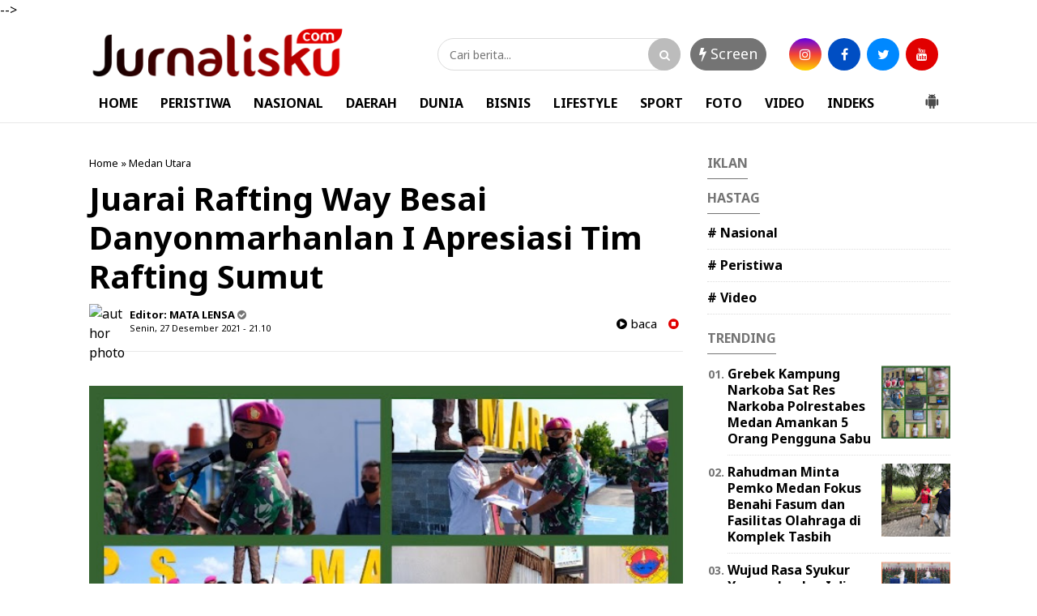

--- FILE ---
content_type: text/javascript; charset=UTF-8
request_url: https://www.jurnalisku.com/feeds/posts/default/?orderby=published&alt=json-in-script&callback=showrecentposts5
body_size: 37523
content:
// API callback
showrecentposts5({"version":"1.0","encoding":"UTF-8","feed":{"xmlns":"http://www.w3.org/2005/Atom","xmlns$openSearch":"http://a9.com/-/spec/opensearchrss/1.0/","xmlns$blogger":"http://schemas.google.com/blogger/2008","xmlns$georss":"http://www.georss.org/georss","xmlns$gd":"http://schemas.google.com/g/2005","xmlns$thr":"http://purl.org/syndication/thread/1.0","id":{"$t":"tag:blogger.com,1999:blog-7934715774703706963"},"updated":{"$t":"2025-12-06T22:28:59.377+07:00"},"category":[{"term":"Daerah"},{"term":"Medan Utara"},{"term":"Medan"},{"term":"Nasional"},{"term":"Madina"},{"term":"Samosir"},{"term":"Peristiwa"},{"term":"Kriminal"},{"term":"Langkat"},{"term":"Daerah.Medan"},{"term":"Pancur Batu"},{"term":"Binjai"},{"term":"Belawan"},{"term":"Panyabungan"},{"term":"Makkah"},{"term":"Deli Serdang"},{"term":"Daerah.Madina"},{"term":"Padang"},{"term":"Jakarta"},{"term":"Sibolga"},{"term":"Batubara"},{"term":"Madinah"},{"term":"Padang Sidempuan"},{"term":"Video"},{"term":"Bisnis"},{"term":"Dairi"},{"term":"Simalungun"},{"term":"Aceh"},{"term":"Serdang Bedagai"},{"term":"Tarutung"},{"term":"Kotanopan"},{"term":"Tebing tinggi"},{"term":"Bagansiapiapi"},{"term":"Deliserdang"},{"term":"Karo"},{"term":"Kuliner"},{"term":"Pakpak Bharat"},{"term":"Sumbar"},{"term":"Tanjung pura"},{"term":"Toba"},{"term":"lubuk Pakam"},{"term":"Batu Bara"},{"term":"Mekkah"},{"term":"Tanah Karo"},{"term":"Tapsel"},{"term":"pandan"},{"term":"Asahan"},{"term":"Balige"},{"term":"Batam"},{"term":"Berastagi"},{"term":"Cikarang"},{"term":"Daera"},{"term":"GARUT"},{"term":"Korea Selatan"},{"term":"Labuhan"},{"term":"Labuhan Deli"},{"term":"Lombok NTB"},{"term":"Malang"},{"term":"Medan Labuhan"},{"term":"Medan Petisah"},{"term":"Muara Batang Gadis"},{"term":"Nabire"},{"term":"Padang lawas"},{"term":"Pangururan"},{"term":"Riau"},{"term":"Serang"},{"term":"Sergai"},{"term":"Siborong borong"},{"term":"Sport"},{"term":"Sultra"},{"term":"Sumut"},{"term":"Sunggal"},{"term":"Tanjung"},{"term":"Taput"},{"term":"Tembung"},{"term":"l"}],"title":{"type":"text","$t":"Jurnalisku.com"},"subtitle":{"type":"html","$t":""},"link":[{"rel":"http://schemas.google.com/g/2005#feed","type":"application/atom+xml","href":"https:\/\/www.jurnalisku.com\/feeds\/posts\/default"},{"rel":"self","type":"application/atom+xml","href":"https:\/\/www.blogger.com\/feeds\/7934715774703706963\/posts\/default?alt=json-in-script\u0026orderby=published"},{"rel":"alternate","type":"text/html","href":"https:\/\/www.jurnalisku.com\/"},{"rel":"hub","href":"http://pubsubhubbub.appspot.com/"},{"rel":"next","type":"application/atom+xml","href":"https:\/\/www.blogger.com\/feeds\/7934715774703706963\/posts\/default?alt=json-in-script\u0026start-index=26\u0026max-results=25\u0026orderby=published"}],"author":[{"name":{"$t":"Redaksi"},"uri":{"$t":"http:\/\/www.blogger.com\/profile\/08981263918952675799"},"email":{"$t":"noreply@blogger.com"},"gd$image":{"rel":"http://schemas.google.com/g/2005#thumbnail","width":"32","height":"32","src":"\/\/blogger.googleusercontent.com\/img\/b\/R29vZ2xl\/AVvXsEi-s5fkw5qxN1U6BPgDvrH2cuQENJHiSw9N0VyBVAA_gJkh4mZGCTdo5Bmi6AExPTMK3X1SNZh_YPqeQHPI3sVeNakCJAD4hKQxhogtqB-Y6Z0q1rE5J71s4cwtpRXdyw\/s220\/icon+jurnalisku.com.png"}}],"generator":{"version":"7.00","uri":"http://www.blogger.com","$t":"Blogger"},"openSearch$totalResults":{"$t":"5288"},"openSearch$startIndex":{"$t":"1"},"openSearch$itemsPerPage":{"$t":"25"},"entry":[{"id":{"$t":"tag:blogger.com,1999:blog-7934715774703706963.post-4575753176675823965"},"published":{"$t":"2025-12-06T20:36:00.006+07:00"},"updated":{"$t":"2025-12-06T20:37:00.211+07:00"},"category":[{"scheme":"http://www.blogger.com/atom/ns#","term":"Daerah.Medan"}],"title":{"type":"text","$t":"Tuntaskan Penyaluran di Medan, MAI Medan Buka Donasi untuk Korban Banjir Sumut dan Aceh "},"content":{"type":"html","$t":"\u003Cdiv\u003E\u003Cbr \/\u003E\u003C\/div\u003E\u003Cdiv class=\"separator\" style=\"clear: both; text-align: center;\"\u003E\u003Ca href=\"https:\/\/blogger.googleusercontent.com\/img\/b\/R29vZ2xl\/AVvXsEgsXk_Xpz11sWoDkw_nLYoZ-0hbyEsiljXiKhqzpmV6_AZ3PsqERuugCsQIo6kGDIEo1X1DuHnrebgCZmXG-xbwKWoj-bfllCPeKe90ItdU7V0t-FmBU5ZLNX8jKGaUrQWs0Oe_21U8hVpDjY8nBi0O4ZbE34dPxJKrcm9DSmL-v6Qf-OvLudHUAGYFsq93\/s1600\/IMG-20251206-WA0054.jpg\" imageanchor=\"1\" style=\"clear: left; float: left; margin-bottom: 1em; margin-right: 1em;\"\u003E\u003Cimg border=\"0\" data-original-height=\"1200\" data-original-width=\"1600\" height=\"240\" src=\"https:\/\/blogger.googleusercontent.com\/img\/b\/R29vZ2xl\/AVvXsEgsXk_Xpz11sWoDkw_nLYoZ-0hbyEsiljXiKhqzpmV6_AZ3PsqERuugCsQIo6kGDIEo1X1DuHnrebgCZmXG-xbwKWoj-bfllCPeKe90ItdU7V0t-FmBU5ZLNX8jKGaUrQWs0Oe_21U8hVpDjY8nBi0O4ZbE34dPxJKrcm9DSmL-v6Qf-OvLudHUAGYFsq93\/s320\/IMG-20251206-WA0054.jpg\" width=\"320\" \/\u003E\u003C\/a\u003E\u003C\/div\u003E\u003Cbr \/\u003E\u003Cdiv\u003E\u003Cbr \/\u003E\u003C\/div\u003E\u003Cbr \/\u003E\u003Cdiv\u003E\u003Cbr \/\u003E\u003C\/div\u003E\u003Cdiv\u003E\u003Cbr \/\u003E\u003C\/div\u003E\u003Cdiv\u003E\u003Cbr \/\u003E\u003C\/div\u003E\u003Cdiv\u003E\u003Cbr \/\u003E\u003C\/div\u003E\u003Cdiv\u003E\u003Cbr \/\u003E\u003C\/div\u003E\u003Cdiv\u003E\u003Cbr \/\u003E\u003C\/div\u003E\u003Cdiv\u003E\u003Cbr \/\u003E\u003C\/div\u003E\u003Cdiv\u003E\u003Cb\u003E\u003Ci\u003EMedan - Jurnalisku.com\u003C\/i\u003E\u003C\/b\u003E\u003C\/div\u003E\u003Cdiv\u003E\u003Cbr \/\u003E\u003C\/div\u003E\u003Cdiv\u003EMacan Asia Indonesia (MAI) Kota Medan menutup rangkaian aksi penyaluran bantuan logistik untuk korban banjir di Kota Medan, Sabtu (6\/12\/2025). Lokasi terakhir yang disentuh oleh pengabdian tim MAI adalah di Jalan Brigjen Katamso, Gang Masjid, Lingkungan IX, Kelurahan Kampung Baru, Kecamatan Medan Maimun.\u003C\/div\u003E\u003Cdiv\u003E\u003Cbr \/\u003E\u003C\/div\u003E\u003Cdiv\u003EPenyaluran dipimpin oleh Ketua DPC MAI Medan, Suwarno, didampingi Sekretaris MAI Medan, Zullifkar AB, beserta unsur jajaran pengurus lainnya. Bantuan yang diserahkan berupa kebutuhan mendasar seperti popok bayi, beras, dan mi instan.\u003C\/div\u003E\u003Cdiv\u003E\u003Cbr \/\u003E\u003C\/div\u003E\u003Cdiv\u003ESuwarno menuturkan, penyaluran yang dilakukan secara berkesinambungan ini merupakan tindak lanjut langsung dari arahan Dewan Pembina MAI, Irwan Bobby, dan Ketua DPD MAI Sumut, M. Khalil Prasetyo, yang menggarisbawahi pentingnya kehadiran MAI di tengah kesulitan masyarakat.\u003C\/div\u003E\u003Cdiv\u003E\u003Cbr \/\u003E\u003C\/div\u003E\u003Cdiv\u003EDi lokasi, perwakilan warga, Sarmidi Saragih, menyambut baik dan mengapresiasi kecepatan respons MAI. \"Adanya bantuan ini tentu sangat membantu warga yang kemarin terdampak banjir. Kami sampaikan terima kasih kepada pengurus Macan Asia Indonesia Medan, semoga terus berbuat untuk masyarakat Medan,\" ujar Sarmidi Saragih.\u0026nbsp;\u003C\/div\u003E\u003Cdiv\u003E\u003Cbr \/\u003E\u003C\/div\u003E\u003Cdiv\u003EPasca-penuntasan penyaluran di Kota Medan, MAI Medan segera memperluas fokus kemanusiaannya. Suwarno mengumumkan bahwa pihaknya kini membuka dan menghimpun donasi untuk korban terdampak banjir di wilayah yang lebih luas, yakni Sumatera Utara dan Aceh.\u003C\/div\u003E\u003Cdiv\u003E\"Musibah banjir di Sumut dan Aceh meninggalkan duka mendalam. Banyak saudara kita kehilangan tempat tinggal dan kebutuhan dasar. Macan Asia Indonesia (MAI) Medan membuka Posko Donasi untuk menghimpun dan menyalurkan bantuan Anda 100% tepat sasaran,\" sebut Suwarno.\u003C\/div\u003E\u003Cdiv\u003E\u003Cbr \/\u003E\u003C\/div\u003E\u003Cdiv\u003EUntuk memfasilitasi publik yang ingin berpartisipasi, MAI Medan menyediakan mekanisme donasi yang transparan. Untuk donasi uang dapat dikirim ke rekening BSI 7123473811 atas nama Suwarno. Untuk donasi barang dapat diserahkan langsung ke Sekretariat DPC MAI Medan, Jalan Mapilindo, Kelurahan Tegal Rejo, Kecamatan Medan Perjuangan.\u003C\/div\u003E\u003Cdiv\u003E\u003Cbr \/\u003E\u003C\/div\u003E\u003Cdiv\u003ELanjut dikatakan Suwarno, informasi lebih lanjut, konfirmasi donasi, atau koordinasi pengiriman barang dapat menghubungi narahubung Suwarno (0813 7558 7959) dan Zullifkar AB (0812 6474 609). \"Derma dari Saudara, adalah harapan bagi Saudara kita. Kami juga menyampaikan terima kasih kepada para donatur yang telah mempercayakan MAI Medan untuk menyalurkan bantuan ke korban terdampak banjir,\" pungkas Suwarno. (*).\u003C\/div\u003E\u003Cbr \/\u003E\u003Cbr \/\u003E\u003Cbr \/\u003E"},"link":[{"rel":"edit","type":"application/atom+xml","href":"https:\/\/www.blogger.com\/feeds\/7934715774703706963\/posts\/default\/4575753176675823965"},{"rel":"self","type":"application/atom+xml","href":"https:\/\/www.blogger.com\/feeds\/7934715774703706963\/posts\/default\/4575753176675823965"},{"rel":"alternate","type":"text/html","href":"https:\/\/www.jurnalisku.com\/2025\/12\/tuntaskan-penyaluran-di-medan-mai-medan.html","title":"Tuntaskan Penyaluran di Medan, MAI Medan Buka Donasi untuk Korban Banjir Sumut dan Aceh "}],"author":[{"name":{"$t":"Redaksi"},"uri":{"$t":"http:\/\/www.blogger.com\/profile\/08981263918952675799"},"email":{"$t":"noreply@blogger.com"},"gd$image":{"rel":"http://schemas.google.com/g/2005#thumbnail","width":"32","height":"32","src":"\/\/blogger.googleusercontent.com\/img\/b\/R29vZ2xl\/AVvXsEi-s5fkw5qxN1U6BPgDvrH2cuQENJHiSw9N0VyBVAA_gJkh4mZGCTdo5Bmi6AExPTMK3X1SNZh_YPqeQHPI3sVeNakCJAD4hKQxhogtqB-Y6Z0q1rE5J71s4cwtpRXdyw\/s220\/icon+jurnalisku.com.png"}}],"media$thumbnail":{"xmlns$media":"http://search.yahoo.com/mrss/","url":"https:\/\/blogger.googleusercontent.com\/img\/b\/R29vZ2xl\/AVvXsEgsXk_Xpz11sWoDkw_nLYoZ-0hbyEsiljXiKhqzpmV6_AZ3PsqERuugCsQIo6kGDIEo1X1DuHnrebgCZmXG-xbwKWoj-bfllCPeKe90ItdU7V0t-FmBU5ZLNX8jKGaUrQWs0Oe_21U8hVpDjY8nBi0O4ZbE34dPxJKrcm9DSmL-v6Qf-OvLudHUAGYFsq93\/s72-c\/IMG-20251206-WA0054.jpg","height":"72","width":"72"}},{"id":{"$t":"tag:blogger.com,1999:blog-7934715774703706963.post-376970863052175795"},"published":{"$t":"2025-12-06T20:30:00.005+07:00"},"updated":{"$t":"2025-12-06T20:31:00.312+07:00"},"category":[{"scheme":"http://www.blogger.com/atom/ns#","term":"Daerah.Medan"}],"title":{"type":"text","$t":"Jangkauan Kemanusiaan MAI Meluas, Salurkan Bantuan ke Kawasan di Medan Bagian Utara"},"content":{"type":"html","$t":"\u003Cp\u003E\u0026nbsp;\u003C\/p\u003E\u003Cdiv class=\"separator\" style=\"clear: both; text-align: center;\"\u003E\u003Ca href=\"https:\/\/blogger.googleusercontent.com\/img\/b\/R29vZ2xl\/AVvXsEjYI_ytPHt83goDgXEGnU9CFpZw9TefU-ful0vneOujC3jXUJPPAMlLLq3cmvBYkgq7_4jDHkWbcCeRT4OUFK5MC6lKumH6K1wLJgCOnV1GTHz0FkRWIMvuEhNlL-SDGtMCQqIn2Ij3vUF22oqFeJUjBQrFqqw4xiTjYTLul2JVCJUPauHV3_J5G3yQlc-y\/s1280\/IMG-20251206-WA0014.jpg\" imageanchor=\"1\" style=\"clear: left; float: left; margin-bottom: 1em; margin-right: 1em;\"\u003E\u003Cimg border=\"0\" data-original-height=\"960\" data-original-width=\"1280\" height=\"240\" src=\"https:\/\/blogger.googleusercontent.com\/img\/b\/R29vZ2xl\/AVvXsEjYI_ytPHt83goDgXEGnU9CFpZw9TefU-ful0vneOujC3jXUJPPAMlLLq3cmvBYkgq7_4jDHkWbcCeRT4OUFK5MC6lKumH6K1wLJgCOnV1GTHz0FkRWIMvuEhNlL-SDGtMCQqIn2Ij3vUF22oqFeJUjBQrFqqw4xiTjYTLul2JVCJUPauHV3_J5G3yQlc-y\/s320\/IMG-20251206-WA0014.jpg\" width=\"320\" \/\u003E\u003C\/a\u003E\u003C\/div\u003E\u003Cbr \/\u003E\u003Cp\u003E\u003C\/p\u003E\u003Cp\u003E\u003Cbr \/\u003E\u003C\/p\u003E\u003Cp\u003E\u003Cbr \/\u003E\u003C\/p\u003E\u003Cp\u003E\u003Cbr \/\u003E\u003C\/p\u003E\u003Cp\u003E\u003Cb\u003E\u003Ci\u003EMedan - Jurnalisku.com\u003C\/i\u003E\u003C\/b\u003E\u003C\/p\u003E\u003Cp\u003EAksi kemanusiaan Macan Asia Indonesia (MAI) Kota Medan terhadap korban terdampak banjir terus berlanjut tanpa henti. Pada Jumat (5\/12\/2025), giliran kawasan Medan bagian utara yang menjadi fokus penyaluran bantuan.\u003C\/p\u003E\u003Cp\u003E\u003Cbr \/\u003E\u003C\/p\u003E\u003Cp\u003E​Penyaluran dipimpin langsung oleh Ketua DPC MAI Medan, Suwarno, didampingi oleh Sekretaris MAI Medan, Zullifkar AB, beserta jajaran pengurus lainnya.\u003C\/p\u003E\u003Cp\u003E\u003Cbr \/\u003E\u003C\/p\u003E\u003Cp\u003ESuwarno menuturkan, penyaluran ini merupakan tindak lanjut langsung dari arahan Dewan Pembina MAI, Irwan Bobby, dan Ketua DPD MAI Sumut, M. Khalil Prasetyo, yang menggarisbawahi pentingnya kehadiran MAI di tengah kesulitan masyarakat.\u0026nbsp;\u003C\/p\u003E\u003Cp\u003E\u003Cbr \/\u003E\u003C\/p\u003E\u003Cp\u003EFokus penyaluran kali ini mencakup\u0026nbsp; kecamatan di Medan bagian utara dan sekitarnya, yaitu Medan Deli, Medan Labuhan, Medan Marelan, dan Medan Barat. ​Bantuan logistik yang diserahkan meliputi kebutuhan primer seperti mi instan, beras, gula, popok bayi, dan pakaian layak pakai.\u003C\/p\u003E\u003Cp\u003E\u003Cbr \/\u003E\u003C\/p\u003E\u003Cp\u003EDalam penyaluran di titik-titik krusial, jajaran MAI Medan mendengarkan langsung keluhan warga, yang menyoroti masalah kesehatan dan infrastruktur yang kian mendesak.\u003C\/p\u003E\u003Cp\u003E​Di Jalan Suasa Selatan\/Pancing I, Gang Karyo, Mabar Hilir, Medan Deli, warga bernama Imam mengeluhkan kondisi drainase yang tidak berfungsi optimal. \"Drainase tidak optimal. Ini harus segera diperbaiki agar air tidak tergenang dan memicu banjir berulang,\" ujarnya.\u003C\/p\u003E\u003Cp\u003E\u003Cbr \/\u003E\u003C\/p\u003E\u003Cp\u003E​Keluhan lebih serius terkait kesehatan datang dari Danu Hardipraja, warga Komplek Griya I Martubung, Kelurahan Besar, Medan Labuhan. Danu melaporkan bahwa banyak warga di sana mengalami gejala penyakit pasca-banjir, seperti batuk, Infeksi Saluran Pernapasan Akut (ISPA), dan kutu air.\u003C\/p\u003E\u003Cp\u003E\u003Cbr \/\u003E\u003C\/p\u003E\u003Cp\u003E​Aksi MAI ini juga mendapat apresiasi tulus dari warga. Fitri, warga Jalan Marelan 9, Lingkungan 7, Gang Sedulur, menyampaikan terima kasih dan harapan agar MAI Medan dapat lebih berkembang hingga bisa membantu lebih banyak orang. Hal senada disampaikan pula oleh Septika, warga di Jalan Karya Setuju, Kel Karang Berombak, Medan Barat.\u0026nbsp;\u003C\/p\u003E\u003Cp\u003E\u003Cbr \/\u003E\u003C\/p\u003E\u003Cp\u003EMenanggapi keluhan tersebut, Suwarno menegaskan bahwa MAI akan terus berupaya semaksimal mungkin membantu para warga, termasuk membawa aspirasi perbaikan infrastruktur dan kesehatan kepada pihak terkait.\u003C\/p\u003E\u003Cp\u003E\u003Cbr \/\u003E\u003C\/p\u003E\u003Cp\u003E​\"Kami sampaikan terima kasih kepada para pihak dan donatur yang telah ikut memberikan sumbangsih. Bantuan logistik ini diharapkan dapat meringankan beban korban, sekaligus menegaskan bahwa MAI terbuka lebar untuk bersinergi dengan siapa pun demi mempercepat pemulihan di Medan,\" kata Suwarno.\u0026nbsp;\u003C\/p\u003E\u003Cp\u003E\u003Cbr \/\u003E\u003C\/p\u003E\u003Cp\u003EKarena itulah, Suwarno mengajak seluruh elemen masyarakat bersinergi, bergotong royong untuk membantu para saudara kita yang terkena musibah. (*)\u003C\/p\u003E"},"link":[{"rel":"edit","type":"application/atom+xml","href":"https:\/\/www.blogger.com\/feeds\/7934715774703706963\/posts\/default\/376970863052175795"},{"rel":"self","type":"application/atom+xml","href":"https:\/\/www.blogger.com\/feeds\/7934715774703706963\/posts\/default\/376970863052175795"},{"rel":"alternate","type":"text/html","href":"https:\/\/www.jurnalisku.com\/2025\/12\/jangkauan-kemanusiaan-mai-meluas.html","title":"Jangkauan Kemanusiaan MAI Meluas, Salurkan Bantuan ke Kawasan di Medan Bagian Utara"}],"author":[{"name":{"$t":"Redaksi"},"uri":{"$t":"http:\/\/www.blogger.com\/profile\/08981263918952675799"},"email":{"$t":"noreply@blogger.com"},"gd$image":{"rel":"http://schemas.google.com/g/2005#thumbnail","width":"32","height":"32","src":"\/\/blogger.googleusercontent.com\/img\/b\/R29vZ2xl\/AVvXsEi-s5fkw5qxN1U6BPgDvrH2cuQENJHiSw9N0VyBVAA_gJkh4mZGCTdo5Bmi6AExPTMK3X1SNZh_YPqeQHPI3sVeNakCJAD4hKQxhogtqB-Y6Z0q1rE5J71s4cwtpRXdyw\/s220\/icon+jurnalisku.com.png"}}],"media$thumbnail":{"xmlns$media":"http://search.yahoo.com/mrss/","url":"https:\/\/blogger.googleusercontent.com\/img\/b\/R29vZ2xl\/AVvXsEjYI_ytPHt83goDgXEGnU9CFpZw9TefU-ful0vneOujC3jXUJPPAMlLLq3cmvBYkgq7_4jDHkWbcCeRT4OUFK5MC6lKumH6K1wLJgCOnV1GTHz0FkRWIMvuEhNlL-SDGtMCQqIn2Ij3vUF22oqFeJUjBQrFqqw4xiTjYTLul2JVCJUPauHV3_J5G3yQlc-y\/s72-c\/IMG-20251206-WA0014.jpg","height":"72","width":"72"}},{"id":{"$t":"tag:blogger.com,1999:blog-7934715774703706963.post-2751713456613823801"},"published":{"$t":"2025-12-06T14:59:00.004+07:00"},"updated":{"$t":"2025-12-06T15:00:34.565+07:00"},"category":[{"scheme":"http://www.blogger.com/atom/ns#","term":"Daerah"},{"scheme":"http://www.blogger.com/atom/ns#","term":"Padang"}],"title":{"type":"text","$t":"Dirlantas Polda Sumbar Turun Tangan Atasi Kemacetan, Keselamatan Pengendara Jadi Prioritas"},"content":{"type":"html","$t":"\u003Cp\u003E\u003Cbr \/\u003E\u003C\/p\u003E\u003Cdiv class=\"separator\" style=\"clear: both; text-align: center;\"\u003E\u003Cbr \/\u003E\u003C\/div\u003E\u003Cdiv class=\"separator\" style=\"clear: both; text-align: center;\"\u003E\u003Cbr \/\u003E\u003C\/div\u003E\u003Cdiv class=\"separator\" style=\"clear: both; text-align: center;\"\u003E\u003Cbr \/\u003E\u003C\/div\u003E\u003Cdiv class=\"separator\" style=\"clear: both; text-align: center;\"\u003E\u003Ca href=\"https:\/\/blogger.googleusercontent.com\/img\/b\/R29vZ2xl\/AVvXsEgBt_4Xw36CT7u-lXcl3G7GO2378qWJcHpqst9d_Tmvgwzm7bqENcWpjARAvr3bDeBsgBqeCykHG9vQ8Xlg3tPgl20-71wWyfUrba14qT6NWdCLIyAXAPZZNLJZnoxPCHZmp5-4QkR6HGWozImm9mwp6nlgAcqcbGEvpF4JzQ-tz8hu7ukeOT4srbHf5ELv\/s1024\/IMG-20251204-WA0003-2-768x1024.jpg\" imageanchor=\"1\" style=\"margin-left: 1em; margin-right: 1em;\"\u003E\u003Cimg border=\"0\" data-original-height=\"1024\" data-original-width=\"768\" height=\"320\" src=\"https:\/\/blogger.googleusercontent.com\/img\/b\/R29vZ2xl\/AVvXsEgBt_4Xw36CT7u-lXcl3G7GO2378qWJcHpqst9d_Tmvgwzm7bqENcWpjARAvr3bDeBsgBqeCykHG9vQ8Xlg3tPgl20-71wWyfUrba14qT6NWdCLIyAXAPZZNLJZnoxPCHZmp5-4QkR6HGWozImm9mwp6nlgAcqcbGEvpF4JzQ-tz8hu7ukeOT4srbHf5ELv\/s320\/IMG-20251204-WA0003-2-768x1024.jpg\" width=\"240\" \/\u003E\u003C\/a\u003E\u003C\/div\u003E\u003Cp style=\"background-color: white; box-sizing: border-box; color: #14142b; font-family: \u0026quot;PT Sans\u0026quot;, Helvetica, Arial; font-size: 18px; margin: 0px 0px 20px; overflow-wrap: break-word;\"\u003E\u003Cb\u003E\u003Ci\u003E\u003Cbr \/\u003E\u003C\/i\u003E\u003C\/b\u003E\u003C\/p\u003E\u003Cp style=\"background-color: white; box-sizing: border-box; color: #14142b; font-family: \u0026quot;PT Sans\u0026quot;, Helvetica, Arial; font-size: 18px; margin: 0px 0px 20px; overflow-wrap: break-word;\"\u003E\u003Cb\u003E\u003Ci\u003EPADANG, SUMBAR – JURNALISKU.COM\u003C\/i\u003E\u003C\/b\u003E\u003C\/p\u003E\u003Cp style=\"background-color: white; box-sizing: border-box; color: #14142b; font-family: \u0026quot;PT Sans\u0026quot;, Helvetica, Arial; font-size: 18px; margin: 0px 0px 20px; overflow-wrap: break-word;\"\u003ERuas jalan Sitinjau Lauik yang terkenal dengan kelokan ekstrem dan tanjakan curam, kembali menjadi perhatian serius Direktorat Lalu Lintas (Dirlantas) Polda Sumatera Barat (Sumbar). Kemacetan yang kerap menghantui jalur ini, terutama saat jam sibuk dan akhir pekan, mendorong Kombes Pol. H.M. Reza Cas, S.H., S.I.K., M.H., untuk turun langsung memimpin upaya penguraian.\u003C\/p\u003E\u003Cp style=\"background-color: white; box-sizing: border-box; color: #14142b; font-family: \u0026quot;PT Sans\u0026quot;, Helvetica, Arial; font-size: 18px; margin: 0px 0px 20px; overflow-wrap: break-word;\"\u003EPantauan di lapangan menunjukkan, kepadatan kendaraan seringkali disebabkan oleh beberapa faktor, mulai dari volume kendaraan yang meningkat, hingga perilaku pengendara yang kurang disiplin. Menanggapi hal ini, Dirlantas Polda Sumbar tidak hanya fokus pada penindakan pelanggaran, tetapi juga mengedepankan pendekatan persuasif dan edukatif.\u003C\/p\u003E\u003Cp style=\"background-color: white; box-sizing: border-box; color: #14142b; font-family: \u0026quot;PT Sans\u0026quot;, Helvetica, Arial; font-size: 18px; margin: 0px 0px 20px; overflow-wrap: break-word;\"\u003E“Keselamatan adalah tanggung jawab kita bersama. Kami mengimbau kepada seluruh masyarakat, khususnya para pengendara, untuk selalu mematuhi rambu lalu lintas dan mengutamakan keselamatan,” ujar Kombes Pol. Reza Cas saat ditemui di sela-sela kegiatan pengaturan lalu lintas di Sitinjau Lauik, Kamis (4\/12\/2025).\u003C\/p\u003E\u003Cp style=\"background-color: white; box-sizing: border-box; color: #14142b; font-family: \u0026quot;PT Sans\u0026quot;, Helvetica, Arial; font-size: 18px; margin: 0px 0px 20px; overflow-wrap: break-word;\"\u003ELebih lanjut, Kombes Pol. Reza Cas menegaskan bahwa upaya ini merupakan bagian integral dari program Polri Presisi yang bertujuan untuk meningkatkan kualitas pelayanan kepolisian kepada masyarakat. Selain itu, Dirlantas Polda Sumbar juga aktif memanfaatkan media sosial sebagai sarana sosialisasi dan edukasi keselamatan berlalu lintas.\u003C\/p\u003E\u003Cp style=\"background-color: white; box-sizing: border-box; color: #14142b; font-family: \u0026quot;PT Sans\u0026quot;, Helvetica, Arial; font-size: 18px; margin: 0px 0px 20px; overflow-wrap: break-word;\"\u003E“Kami memiliki akun DITLANTAS POLDA SUMBAR di berbagai platform media sosial, seperti Instagram, Facebook, TikTok, dan YouTube. Melalui akun ini, kami secara rutin memberikan informasi terkini seputar kondisi lalu lintas, tips keselamatan, dan imbauan-imbauan penting lainnya,” jelasnya.\u003C\/p\u003E\u003Cp style=\"background-color: white; box-sizing: border-box; color: #14142b; font-family: \u0026quot;PT Sans\u0026quot;, Helvetica, Arial; font-size: 18px; margin: 0px 0px 20px; overflow-wrap: break-word;\"\u003EUpaya Dirlantas Polda Sumbar dalam mengatasi kemacetan di Sitinjau Lauik mendapat apresiasi dari sejumlah warga. Salah satunya adalah Bapak Herman, seorang sopir truk yang sering melintas di jalur tersebut.\u003C\/p\u003E\u003Cp style=\"background-color: white; box-sizing: border-box; color: #14142b; font-family: \u0026quot;PT Sans\u0026quot;, Helvetica, Arial; font-size: 18px; margin: 0px 0px 20px; overflow-wrap: break-word;\"\u003E“Kami sangat berterima kasih kepada Bapak Polisi yang selalu sigap membantu mengurai kemacetan. Semoga dengan upaya ini, Sitinjau Lauik semakin aman dan nyaman bagi seluruh pengguna jalan,” ungkapnya.\u003C\/p\u003E"},"link":[{"rel":"edit","type":"application/atom+xml","href":"https:\/\/www.blogger.com\/feeds\/7934715774703706963\/posts\/default\/2751713456613823801"},{"rel":"self","type":"application/atom+xml","href":"https:\/\/www.blogger.com\/feeds\/7934715774703706963\/posts\/default\/2751713456613823801"},{"rel":"alternate","type":"text/html","href":"https:\/\/www.jurnalisku.com\/2025\/12\/dirlantas-polda-sumbar-turun-tangan.html","title":"Dirlantas Polda Sumbar Turun Tangan Atasi Kemacetan, Keselamatan Pengendara Jadi Prioritas"}],"author":[{"name":{"$t":"Redaksi"},"uri":{"$t":"http:\/\/www.blogger.com\/profile\/08981263918952675799"},"email":{"$t":"noreply@blogger.com"},"gd$image":{"rel":"http://schemas.google.com/g/2005#thumbnail","width":"32","height":"32","src":"\/\/blogger.googleusercontent.com\/img\/b\/R29vZ2xl\/AVvXsEi-s5fkw5qxN1U6BPgDvrH2cuQENJHiSw9N0VyBVAA_gJkh4mZGCTdo5Bmi6AExPTMK3X1SNZh_YPqeQHPI3sVeNakCJAD4hKQxhogtqB-Y6Z0q1rE5J71s4cwtpRXdyw\/s220\/icon+jurnalisku.com.png"}}],"media$thumbnail":{"xmlns$media":"http://search.yahoo.com/mrss/","url":"https:\/\/blogger.googleusercontent.com\/img\/b\/R29vZ2xl\/AVvXsEgBt_4Xw36CT7u-lXcl3G7GO2378qWJcHpqst9d_Tmvgwzm7bqENcWpjARAvr3bDeBsgBqeCykHG9vQ8Xlg3tPgl20-71wWyfUrba14qT6NWdCLIyAXAPZZNLJZnoxPCHZmp5-4QkR6HGWozImm9mwp6nlgAcqcbGEvpF4JzQ-tz8hu7ukeOT4srbHf5ELv\/s72-c\/IMG-20251204-WA0003-2-768x1024.jpg","height":"72","width":"72"}},{"id":{"$t":"tag:blogger.com,1999:blog-7934715774703706963.post-5251507980615690524"},"published":{"$t":"2025-12-06T14:53:00.005+07:00"},"updated":{"$t":"2025-12-06T14:53:59.381+07:00"},"category":[{"scheme":"http://www.blogger.com/atom/ns#","term":"Daerah"},{"scheme":"http://www.blogger.com/atom/ns#","term":"Padang"}],"title":{"type":"text","$t":"Empati Tanpa Batas: Dirlantas Polda Sumbar Sambangi Korban Bencana Alam di Lubuk Minturun"},"content":{"type":"html","$t":"\u003Cp\u003E\u0026nbsp;\u003C\/p\u003E\u003Cdiv class=\"separator\" style=\"clear: both; text-align: center;\"\u003E\u003Ca href=\"https:\/\/blogger.googleusercontent.com\/img\/b\/R29vZ2xl\/AVvXsEggGeKRyoaDIcV0BbjTEhKGg7ofhFQwmzqaWcev9PacgsYc2I9BLEFUOT22S_NXqJv3mii7IdNbViE2AXJi7-zLNGJD4B9f3QRff2UW3i3_i37zrnPu8zliiBW-w0lu5qX61_vk66wLEyS05cRx3QazrHSjFT38e79fp5UP3HOfmBSedjki7N382o2J1UXr\/s1024\/IMG-20251203-WA0015-768x1024.jpg\" imageanchor=\"1\" style=\"clear: left; float: left; margin-bottom: 1em; margin-right: 1em;\"\u003E\u003Cimg border=\"0\" data-original-height=\"1024\" data-original-width=\"768\" height=\"320\" src=\"https:\/\/blogger.googleusercontent.com\/img\/b\/R29vZ2xl\/AVvXsEggGeKRyoaDIcV0BbjTEhKGg7ofhFQwmzqaWcev9PacgsYc2I9BLEFUOT22S_NXqJv3mii7IdNbViE2AXJi7-zLNGJD4B9f3QRff2UW3i3_i37zrnPu8zliiBW-w0lu5qX61_vk66wLEyS05cRx3QazrHSjFT38e79fp5UP3HOfmBSedjki7N382o2J1UXr\/s320\/IMG-20251203-WA0015-768x1024.jpg\" width=\"240\" \/\u003E\u003C\/a\u003E\u003C\/div\u003E\u003Cbr \/\u003E\u003Cp\u003E\u003C\/p\u003E\u003Cp\u003E\u003Cbr \/\u003E\u003C\/p\u003E\u003Cp\u003E\u003Cbr \/\u003E\u003C\/p\u003E\u003Cp\u003E\u003Cbr \/\u003E\u003C\/p\u003E\u003Cp\u003E\u003Cb\u003E\u003Ci\u003E\u003Cbr \/\u003E\u003C\/i\u003E\u003C\/b\u003E\u003C\/p\u003E\u003Cp\u003E\u003Cb\u003E\u003Ci\u003E\u003Cbr \/\u003E\u003C\/i\u003E\u003C\/b\u003E\u003C\/p\u003E\u003Cp\u003E\u003Cb\u003E\u003Ci\u003E\u003Cbr \/\u003E\u003C\/i\u003E\u003C\/b\u003E\u003C\/p\u003E\u003Cp\u003E\u003Cb\u003E\u003Ci\u003E\u003Cbr \/\u003E\u003C\/i\u003E\u003C\/b\u003E\u003C\/p\u003E\u003Cp\u003E\u003Cb\u003E\u003Ci\u003E\u003Cbr \/\u003E\u003C\/i\u003E\u003C\/b\u003E\u003C\/p\u003E\u003Cp\u003E\u003Cb\u003E\u003Ci\u003E\u003Cbr \/\u003E\u003C\/i\u003E\u003C\/b\u003E\u003C\/p\u003E\u003Cp\u003E\u003Cb\u003E\u003Ci\u003EPadang - Jurnalisku.com\u003C\/i\u003E\u003C\/b\u003E\u003C\/p\u003E\u003Cp style=\"background-color: white; box-sizing: border-box; color: #14142b; font-family: \u0026quot;PT Sans\u0026quot;, Helvetica, Arial; font-size: 18px; margin: 0px 0px 20px; overflow-wrap: break-word;\"\u003EDi tengah duka yang melanda, Dirlantas Polda Sumbar bersama PJU Ditlantas menunjukkan rasa Perhatian yang tinggi dengan mengunjungi titik-titik rawan kecelakaan serta lokasi bencana longsor dan banjir di wilayah hukum Polda Sumbar pada Selasa, 2 Desember 2025.\u003C\/p\u003E\u003Cp style=\"background-color: white; box-sizing: border-box; color: #14142b; font-family: \u0026quot;PT Sans\u0026quot;, Helvetica, Arial; font-size: 18px; margin: 0px 0px 20px; overflow-wrap: break-word;\"\u003EKunjungan ini merupakan manifestasi nyata dari kepedulian Kapolda Sumbar, Irjen Pol. Dr. Drs. Gatot Tri Suryanta, M.Si., CSFA., yang diwakili oleh Dirlantas Polda Sumbar, Kombes Pol. H.M. Reza Chairul Akbar Sidiq, S.H., S.I.K., M.H. Rombongan bergerak menuju lokasi bencana di Lubuk Minturun, Kota Padang, untuk memberikan dukungan moril dan materiil kepada masyarakat yang terkena dampak.\u003C\/p\u003E\u003Cp style=\"background-color: white; box-sizing: border-box; color: #14142b; font-family: \u0026quot;PT Sans\u0026quot;, Helvetica, Arial; font-size: 18px; margin: 0px 0px 20px; overflow-wrap: break-word;\"\u003E“Kunjungan ini adalah wujud kepedulian kami, Kepolisian Daerah Sumatera Barat, kepada saudara-saudara kita yang menjadi korban longsor dan banjir, khususnya di Lubuk Minturun,” kata Kombes Pol. Reza dengan nada penuh keprihatinan.\u003C\/p\u003E\u003Cp style=\"background-color: white; box-sizing: border-box; color: #14142b; font-family: \u0026quot;PT Sans\u0026quot;, Helvetica, Arial; font-size: 18px; margin: 0px 0px 20px; overflow-wrap: break-word;\"\u003EDalam kesempatan tersebut, Kombes Pol. Reza juga menyampaikan doa dan harapan, “Semoga Allah SWT senantiasa memberikan ketabahan dan keikhlasan kepada seluruh korban longsor dan banjir dalam menghadapi musibah ini.”\u003C\/p\u003E\u003Cdiv class=\"separator\" style=\"clear: both; text-align: center;\"\u003E\u003Ca href=\"https:\/\/blogger.googleusercontent.com\/img\/b\/R29vZ2xl\/AVvXsEj_Po_ApxCekTooIrJdZa6V0ZeOw6GrIeetYiLFK32CrDrVI8nLF8JJwlMuOKo8XBzIJq1rc5jr5JjTCjz3tHAZqJSLPGH2ZAPXH7Qd4FDLwPp0lWOXvAO7xYAijvvoaHHm0dryOVZv63SLJK5yxl7Hy0EafIaUGWoekLtE4r-DbUbNsB7o7SAj89VYXByc\/s1280\/IMG-20251203-WA0017.jpg\" imageanchor=\"1\" style=\"margin-left: 1em; margin-right: 1em;\"\u003E\u003Cimg border=\"0\" data-original-height=\"1280\" data-original-width=\"736\" height=\"320\" src=\"https:\/\/blogger.googleusercontent.com\/img\/b\/R29vZ2xl\/AVvXsEj_Po_ApxCekTooIrJdZa6V0ZeOw6GrIeetYiLFK32CrDrVI8nLF8JJwlMuOKo8XBzIJq1rc5jr5JjTCjz3tHAZqJSLPGH2ZAPXH7Qd4FDLwPp0lWOXvAO7xYAijvvoaHHm0dryOVZv63SLJK5yxl7Hy0EafIaUGWoekLtE4r-DbUbNsB7o7SAj89VYXByc\/s320\/IMG-20251203-WA0017.jpg\" width=\"184\" \/\u003E\u003C\/a\u003E\u003C\/div\u003E\u003Cp style=\"background-color: white; box-sizing: border-box; color: #14142b; font-family: \u0026quot;PT Sans\u0026quot;, Helvetica, Arial; font-size: 18px; margin: 0px 0px 20px; overflow-wrap: break-word;\"\u003E\u003Cbr \/\u003E\u003C\/p\u003E\u003Cp style=\"background-color: white; box-sizing: border-box; color: #14142b; font-family: \u0026quot;PT Sans\u0026quot;, Helvetica, Arial; font-size: 18px; margin: 0px 0px 20px; overflow-wrap: break-word;\"\u003ETak hanya itu, Dirlantas juga tak henti-hentinya mengingatkan masyarakat akan pentingnya keselamatan dalam berkendara.\u003C\/p\u003E\u003Cp style=\"background-color: white; box-sizing: border-box; color: #14142b; font-family: \u0026quot;PT Sans\u0026quot;, Helvetica, Arial; font-size: 18px; margin: 0px 0px 20px; overflow-wrap: break-word;\"\u003E“Saya mengimbau kepada seluruh masyarakat untuk selalu berhati-hati saat berkendara. Pastikan menggunakan helm SNI, lengkapi surat-surat kendaraan, jangan berboncengan tiga, dilarang mengemudi dalam keadaan mabuk, dan jangan melawan arus lalu lintas.\u003C\/p\u003E\u003Cp style=\"background-color: white; box-sizing: border-box; color: #14142b; font-family: \u0026quot;PT Sans\u0026quot;, Helvetica, Arial; font-size: 18px; margin: 0px 0px 20px; overflow-wrap: break-word;\"\u003EUtamakan keselamatan karena keselamatan adalah yang paling utama dalam perjalanan menuju Indonesia Emas,” imbuh Kombes Pol. Reza.\u003C\/p\u003E\u003Cp style=\"background-color: white; box-sizing: border-box; color: #14142b; font-family: \u0026quot;PT Sans\u0026quot;, Helvetica, Arial; font-size: 18px; margin: 0px 0px 20px; overflow-wrap: break-word;\"\u003EDi penghujung kunjungannya, Kombes Pol. Reza menyampaikan pesan dengan semangat membara, “STOP PELANGGARAN, STOP KECELAKAAN, KESELAMATAN UNTUK KEMANUSIAAN MENUJU INDONESIA EMAS. DIRLANTAS POLDA SUMBAR – RANCAK BANA!”\u003C\/p\u003E"},"link":[{"rel":"edit","type":"application/atom+xml","href":"https:\/\/www.blogger.com\/feeds\/7934715774703706963\/posts\/default\/5251507980615690524"},{"rel":"self","type":"application/atom+xml","href":"https:\/\/www.blogger.com\/feeds\/7934715774703706963\/posts\/default\/5251507980615690524"},{"rel":"alternate","type":"text/html","href":"https:\/\/www.jurnalisku.com\/2025\/12\/empati-tanpa-batas-dirlantas-polda.html","title":"Empati Tanpa Batas: Dirlantas Polda Sumbar Sambangi Korban Bencana Alam di Lubuk Minturun"}],"author":[{"name":{"$t":"Redaksi"},"uri":{"$t":"http:\/\/www.blogger.com\/profile\/08981263918952675799"},"email":{"$t":"noreply@blogger.com"},"gd$image":{"rel":"http://schemas.google.com/g/2005#thumbnail","width":"32","height":"32","src":"\/\/blogger.googleusercontent.com\/img\/b\/R29vZ2xl\/AVvXsEi-s5fkw5qxN1U6BPgDvrH2cuQENJHiSw9N0VyBVAA_gJkh4mZGCTdo5Bmi6AExPTMK3X1SNZh_YPqeQHPI3sVeNakCJAD4hKQxhogtqB-Y6Z0q1rE5J71s4cwtpRXdyw\/s220\/icon+jurnalisku.com.png"}}],"media$thumbnail":{"xmlns$media":"http://search.yahoo.com/mrss/","url":"https:\/\/blogger.googleusercontent.com\/img\/b\/R29vZ2xl\/AVvXsEggGeKRyoaDIcV0BbjTEhKGg7ofhFQwmzqaWcev9PacgsYc2I9BLEFUOT22S_NXqJv3mii7IdNbViE2AXJi7-zLNGJD4B9f3QRff2UW3i3_i37zrnPu8zliiBW-w0lu5qX61_vk66wLEyS05cRx3QazrHSjFT38e79fp5UP3HOfmBSedjki7N382o2J1UXr\/s72-c\/IMG-20251203-WA0015-768x1024.jpg","height":"72","width":"72"}},{"id":{"$t":"tag:blogger.com,1999:blog-7934715774703706963.post-1079882242954953617"},"published":{"$t":"2025-12-06T14:45:00.006+07:00"},"updated":{"$t":"2025-12-06T14:46:09.444+07:00"},"category":[{"scheme":"http://www.blogger.com/atom/ns#","term":"Daerah.Medan"}],"title":{"type":"text","$t":"Dirlantas Polda Sumbar Imbau Warga Tunda Perjalanan: Sejumlah Ruas Jalan Terputus Akibat Bencana"},"content":{"type":"html","$t":"\u003Cp\u003E\u003Cbr \/\u003E\u003C\/p\u003E\u003Cdiv class=\"separator\" style=\"clear: both; text-align: center;\"\u003E\u003Ca href=\"https:\/\/blogger.googleusercontent.com\/img\/b\/R29vZ2xl\/AVvXsEhB_8OE9F_EigjZ-4xJ_nn4YJkVTZRtJCPYXNUC7-wUgzQOztOonP2SdVMWeFRYayW6knNGAh_LulJnuDneaBvie3GZXpAt7BLsLUmodWAK1v4Abl2Q-HB9YIkHTw-yZyaZHaZ1iRKnHsNc2o-T__iZavMocp9-Vdb2N0uS_f3ZyT_DDQCDZHAHX9yqPBsA\/s916\/Screenshot_20251127-175354_Instagram-916x570.jpg\" style=\"clear: left; float: left; margin-bottom: 1em; margin-right: 1em;\"\u003E\u003Cimg border=\"0\" data-original-height=\"570\" data-original-width=\"916\" height=\"199\" src=\"https:\/\/blogger.googleusercontent.com\/img\/b\/R29vZ2xl\/AVvXsEhB_8OE9F_EigjZ-4xJ_nn4YJkVTZRtJCPYXNUC7-wUgzQOztOonP2SdVMWeFRYayW6knNGAh_LulJnuDneaBvie3GZXpAt7BLsLUmodWAK1v4Abl2Q-HB9YIkHTw-yZyaZHaZ1iRKnHsNc2o-T__iZavMocp9-Vdb2N0uS_f3ZyT_DDQCDZHAHX9yqPBsA\/s320\/Screenshot_20251127-175354_Instagram-916x570.jpg\" width=\"320\" \/\u003E\u003C\/a\u003E\u003C\/div\u003E\u003Cbr \/\u003E\u003Cp\u003E\u003C\/p\u003E\u003Cp\u003E\u003Cbr \/\u003E\u003C\/p\u003E\u003Cp\u003E\u003Cbr \/\u003E\u003C\/p\u003E\u003Cp\u003E\u003Cbr \/\u003E\u003C\/p\u003E\u003Cp\u003E\u003Cbr \/\u003E\u003C\/p\u003E\u003Cp\u003E\u003Cb\u003E\u003Ci\u003EPadang - Jurnalisku.com\u003C\/i\u003E\u003C\/b\u003E\u003C\/p\u003E\u003Cp style=\"background-color: white; border: 0px; box-sizing: border-box; color: #333333; font-family: \u0026quot;Source Sans Pro\u0026quot;, Helvetica, Arial, sans-serif; font-feature-settings: inherit; font-kerning: inherit; font-optical-sizing: inherit; font-size-adjust: inherit; font-size: 16px; font-stretch: inherit; font-variant-alternates: inherit; font-variant-east-asian: inherit; font-variant-emoji: inherit; font-variant-numeric: inherit; font-variant-position: inherit; font-variation-settings: inherit; line-height: inherit; margin: 0px 0px 1em; padding: 0px; text-rendering: optimizelegibility; vertical-align: baseline;\"\u003EDirlantas Polda Sumatera Barat, Kombes Pol H. M. Reza Chairul Akbar Sidiq, mengimbau seluruh masyarakat untuk meningkatkan kewaspadaan dan menunda perjalanan yang tidak mendesak menyusul terputusnya sejumlah ruas jalan utama akibat bencana longsor dan banjir sejak tiga hari terakhir. Hujan deras yang terus mengguyur wilayah Sumbar menyebabkan kondisi lalu lintas terganggu di berbagai titik.\u003C\/p\u003E\u003Cp style=\"background-color: white; border: 0px; box-sizing: border-box; color: #333333; font-family: \u0026quot;Source Sans Pro\u0026quot;, Helvetica, Arial, sans-serif; font-feature-settings: inherit; font-kerning: inherit; font-optical-sizing: inherit; font-size-adjust: inherit; font-size: 16px; font-stretch: inherit; font-variant-alternates: inherit; font-variant-east-asian: inherit; font-variant-emoji: inherit; font-variant-numeric: inherit; font-variant-position: inherit; font-variation-settings: inherit; line-height: inherit; margin: 0px 0px 1em; padding: 0px; text-rendering: optimizelegibility; vertical-align: baseline;\"\u003EMenurut Dirlantas, intensitas hujan yang tinggi telah memicu longsor di jalur Padang–Bukittinggi, tepatnya di kawasan Silaiang, serta di jalur alternatif via Malalak. Kondisi ini membuat kedua jalur tersebut tidak dapat dilalui sementara waktu hingga proses pembersihan material selesai dilakukan.\u003C\/p\u003E\u003Cp style=\"background-color: white; border: 0px; box-sizing: border-box; color: #333333; font-family: \u0026quot;Source Sans Pro\u0026quot;, Helvetica, Arial, sans-serif; font-feature-settings: inherit; font-kerning: inherit; font-optical-sizing: inherit; font-size-adjust: inherit; font-size: 16px; font-stretch: inherit; font-variant-alternates: inherit; font-variant-east-asian: inherit; font-variant-emoji: inherit; font-variant-numeric: inherit; font-variant-position: inherit; font-variation-settings: inherit; line-height: inherit; margin: 0px 0px 1em; padding: 0px; text-rendering: optimizelegibility; vertical-align: baseline;\"\u003ESituasi serupa terjadi di jalur Padang–Solok yang terputus akibat longsor di Ripah dan Jembatan Timbang Lubuk Selasih. Pengguna jalan diminta mencari alternatif lain atau menunda perjalanan karena kondisi di lapangan belum memungkinkan kendaraan melintas.\u003C\/p\u003E\u003Cp style=\"background-color: white; border: 0px; box-sizing: border-box; color: #333333; font-family: \u0026quot;Source Sans Pro\u0026quot;, Helvetica, Arial, sans-serif; font-feature-settings: inherit; font-kerning: inherit; font-optical-sizing: inherit; font-size-adjust: inherit; font-size: 16px; font-stretch: inherit; font-variant-alternates: inherit; font-variant-east-asian: inherit; font-variant-emoji: inherit; font-variant-numeric: inherit; font-variant-position: inherit; font-variation-settings: inherit; line-height: inherit; margin: 0px 0px 1em; padding: 0px; text-rendering: optimizelegibility; vertical-align: baseline;\"\u003EBanjir juga merendam sebagian ruas Padang–Pesisir Selatan, khususnya di kawasan Tarusan, sehingga arus kendaraan dihentikan sementara demi keselamatan pengendara. Petugas gabungan terus melakukan pemantauan ketinggian air di lokasi tersebut.\u003C\/p\u003E\u003Cp style=\"background-color: white; border: 0px; box-sizing: border-box; color: #333333; font-family: \u0026quot;Source Sans Pro\u0026quot;, Helvetica, Arial, sans-serif; font-feature-settings: inherit; font-kerning: inherit; font-optical-sizing: inherit; font-size-adjust: inherit; font-size: 16px; font-stretch: inherit; font-variant-alternates: inherit; font-variant-east-asian: inherit; font-variant-emoji: inherit; font-variant-numeric: inherit; font-variant-position: inherit; font-variation-settings: inherit; line-height: inherit; margin: 0px 0px 1em; padding: 0px; text-rendering: optimizelegibility; vertical-align: baseline;\"\u003EDirlantas menjelaskan bahwa longsor juga terjadi di jalur Bukittinggi–Lubuk Sikaping, tepatnya di Palupuah, serta di jalur Bukittinggi–Lubuk Basung yang terputus di Kelok 44. Kedua jalur ini dilaporkan tidak dapat dilewati karena material longsor menutupi badan jalan.\u003C\/p\u003E\u003Cp style=\"background-color: white; border: 0px; box-sizing: border-box; color: #333333; font-family: \u0026quot;Source Sans Pro\u0026quot;, Helvetica, Arial, sans-serif; font-feature-settings: inherit; font-kerning: inherit; font-optical-sizing: inherit; font-size-adjust: inherit; font-size: 16px; font-stretch: inherit; font-variant-alternates: inherit; font-variant-east-asian: inherit; font-variant-emoji: inherit; font-variant-numeric: inherit; font-variant-position: inherit; font-variation-settings: inherit; line-height: inherit; margin: 0px 0px 1em; padding: 0px; text-rendering: optimizelegibility; vertical-align: baseline;\"\u003EKombes Reza menegaskan bahwa keselamatan masyarakat menjadi prioritas utama. Ia meminta pengendara menghindari wilayah rawan longsor dan tidak memaksakan diri melewati jalur yang sudah dinyatakan ditutup oleh petugas.\u003C\/p\u003E\u003Cp style=\"background-color: white; border: 0px; box-sizing: border-box; color: #333333; font-family: \u0026quot;Source Sans Pro\u0026quot;, Helvetica, Arial, sans-serif; font-feature-settings: inherit; font-kerning: inherit; font-optical-sizing: inherit; font-size-adjust: inherit; font-size: 16px; font-stretch: inherit; font-variant-alternates: inherit; font-variant-east-asian: inherit; font-variant-emoji: inherit; font-variant-numeric: inherit; font-variant-position: inherit; font-variation-settings: inherit; line-height: inherit; margin: 0px 0px 1em; padding: 0px; text-rendering: optimizelegibility; vertical-align: baseline;\"\u003E“Kami mengimbau seluruh masyarakat Sumatera Barat untuk menunda perjalanan yang tidak mendesak, terutama menuju daerah rawan longsor dan banjir. Cuaca saat ini masih tidak stabil dan berpotensi menimbulkan bencana susulan,” ujar Dirlantas.\u003C\/p\u003E\u003Cp style=\"background-color: white; border: 0px; box-sizing: border-box; color: #333333; font-family: \u0026quot;Source Sans Pro\u0026quot;, Helvetica, Arial, sans-serif; font-feature-settings: inherit; font-kerning: inherit; font-optical-sizing: inherit; font-size-adjust: inherit; font-size: 16px; font-stretch: inherit; font-variant-alternates: inherit; font-variant-east-asian: inherit; font-variant-emoji: inherit; font-variant-numeric: inherit; font-variant-position: inherit; font-variation-settings: inherit; line-height: inherit; margin: 0px 0px 1em; padding: 0px; text-rendering: optimizelegibility; vertical-align: baseline;\"\u003EIa juga mengingatkan masyarakat agar selalu mengikuti informasi resmi dari kepolisian, BPBD, dan instansi terkait mengenai perkembangan situasi jalan. Pembaruan informasi akan terus disampaikan secara berkala melalui kanal resmi Polda Sumbar.\u003C\/p\u003E\u003Cp style=\"background-color: white; border: 0px; box-sizing: border-box; color: #333333; font-family: \u0026quot;Source Sans Pro\u0026quot;, Helvetica, Arial, sans-serif; font-feature-settings: inherit; font-kerning: inherit; font-optical-sizing: inherit; font-size-adjust: inherit; font-size: 16px; font-stretch: inherit; font-variant-alternates: inherit; font-variant-east-asian: inherit; font-variant-emoji: inherit; font-variant-numeric: inherit; font-variant-position: inherit; font-variation-settings: inherit; line-height: inherit; margin: 0px 0px 1em; padding: 0px; text-rendering: optimizelegibility; vertical-align: baseline;\"\u003E“Keselamatan adalah yang utama. Mohon dukungan dan kerja sama masyarakat dalam mengikuti arahan petugas di lapangan. Tetap waspada dan utamakan keselamatan dalam setiap perjalanan,” tutup Kombes Pol Reza.\u003C\/p\u003E\u003Cp style=\"background-color: white; border: 0px; box-sizing: border-box; color: #333333; font-family: \u0026quot;Source Sans Pro\u0026quot;, Helvetica, Arial, sans-serif; font-feature-settings: inherit; font-kerning: inherit; font-optical-sizing: inherit; font-size-adjust: inherit; font-size: 16px; font-stretch: inherit; font-variant-alternates: inherit; font-variant-east-asian: inherit; font-variant-emoji: inherit; font-variant-numeric: inherit; font-variant-position: inherit; font-variation-settings: inherit; line-height: inherit; margin: 0px 0px 1em; padding: 0px; text-rendering: optimizelegibility; vertical-align: baseline;\"\u003E\u003Cbr \/\u003E\u003C\/p\u003E"},"link":[{"rel":"edit","type":"application/atom+xml","href":"https:\/\/www.blogger.com\/feeds\/7934715774703706963\/posts\/default\/1079882242954953617"},{"rel":"self","type":"application/atom+xml","href":"https:\/\/www.blogger.com\/feeds\/7934715774703706963\/posts\/default\/1079882242954953617"},{"rel":"alternate","type":"text/html","href":"https:\/\/www.jurnalisku.com\/2025\/12\/dirlantas-polda-sumbar-imbau-warga.html","title":"Dirlantas Polda Sumbar Imbau Warga Tunda Perjalanan: Sejumlah Ruas Jalan Terputus Akibat Bencana"}],"author":[{"name":{"$t":"Redaksi"},"uri":{"$t":"http:\/\/www.blogger.com\/profile\/08981263918952675799"},"email":{"$t":"noreply@blogger.com"},"gd$image":{"rel":"http://schemas.google.com/g/2005#thumbnail","width":"32","height":"32","src":"\/\/blogger.googleusercontent.com\/img\/b\/R29vZ2xl\/AVvXsEi-s5fkw5qxN1U6BPgDvrH2cuQENJHiSw9N0VyBVAA_gJkh4mZGCTdo5Bmi6AExPTMK3X1SNZh_YPqeQHPI3sVeNakCJAD4hKQxhogtqB-Y6Z0q1rE5J71s4cwtpRXdyw\/s220\/icon+jurnalisku.com.png"}}],"media$thumbnail":{"xmlns$media":"http://search.yahoo.com/mrss/","url":"https:\/\/blogger.googleusercontent.com\/img\/b\/R29vZ2xl\/AVvXsEhB_8OE9F_EigjZ-4xJ_nn4YJkVTZRtJCPYXNUC7-wUgzQOztOonP2SdVMWeFRYayW6knNGAh_LulJnuDneaBvie3GZXpAt7BLsLUmodWAK1v4Abl2Q-HB9YIkHTw-yZyaZHaZ1iRKnHsNc2o-T__iZavMocp9-Vdb2N0uS_f3ZyT_DDQCDZHAHX9yqPBsA\/s72-c\/Screenshot_20251127-175354_Instagram-916x570.jpg","height":"72","width":"72"}},{"id":{"$t":"tag:blogger.com,1999:blog-7934715774703706963.post-3254551688903650080"},"published":{"$t":"2025-12-06T14:38:00.006+07:00"},"updated":{"$t":"2025-12-06T14:38:55.793+07:00"},"category":[{"scheme":"http://www.blogger.com/atom/ns#","term":"Daerah.Medan"}],"title":{"type":"text","$t":"Akses Jalan Putus! Ditlantas Polda Sumbar Imbau Warga Tunda Perjalanan"},"content":{"type":"html","$t":"\u003Cp\u003E\u0026nbsp;\u003C\/p\u003E\u003Cdiv class=\"separator\" style=\"clear: both; text-align: center;\"\u003E\u003Ca href=\"https:\/\/blogger.googleusercontent.com\/img\/b\/R29vZ2xl\/AVvXsEg3V5AZR34Ge0BqDp2KRCAi9Qe4_kwwCcpcK_ppkT9lYH1c6np_cV7iDqgGbsKyvZax3xjfOi-2VbtO7wcZ9YZf-iaY2j9JX_UqgsTHSsqtZSRAxsF-_NDB1RHT3YLg_kfYJiETfMyfzZ_3KXuCbEgSc0cPd13uw3i7p8SWev1CF5syEp9ZIkX8s0ApbET-\/s768\/IMG_20251128_014611_800_x_450_piksel_11zon.jpeg\" imageanchor=\"1\" style=\"clear: left; float: left; margin-bottom: 1em; margin-right: 1em;\"\u003E\u003Cimg border=\"0\" data-original-height=\"432\" data-original-width=\"768\" height=\"180\" src=\"https:\/\/blogger.googleusercontent.com\/img\/b\/R29vZ2xl\/AVvXsEg3V5AZR34Ge0BqDp2KRCAi9Qe4_kwwCcpcK_ppkT9lYH1c6np_cV7iDqgGbsKyvZax3xjfOi-2VbtO7wcZ9YZf-iaY2j9JX_UqgsTHSsqtZSRAxsF-_NDB1RHT3YLg_kfYJiETfMyfzZ_3KXuCbEgSc0cPd13uw3i7p8SWev1CF5syEp9ZIkX8s0ApbET-\/s320\/IMG_20251128_014611_800_x_450_piksel_11zon.jpeg\" width=\"320\" \/\u003E\u003C\/a\u003E\u003C\/div\u003E\u003Cbr \/\u003E\u003Cp\u003E\u003Cbr \/\u003E\u003C\/p\u003E\u003Cp\u003E\u003Cb\u003E\u003Ci\u003EPadang - Jurnalisku.com\u003C\/i\u003E\u003C\/b\u003E\u003C\/p\u003E\u003Cp\u003EDirektorat Lalu Lintas (Ditlantas) Polda Sumatera Barat (Sumbar) mengimbau masyarakat agar menunda perjalanan yang tidak mendesak menyusul terputusnya sejumlah akses jalan utama di wilayah tersebut.\u003C\/p\u003E\u003Cp\u003E\u003Cbr \/\u003E\u003C\/p\u003E\u003Cp\u003EKondisi ini dipicu hujan deras berkepanjangan selama tiga hari terakhir yang mengakibatkan banjir dan longsor di sejumlah lokasi.\u003C\/p\u003E\u003Cp\u003E\u003Cbr \/\u003E\u003C\/p\u003E\u003Cp\u003EDirlantas Polda Sumbar, Kombes Pol Reza Chairul Akbar Sidiq, menyampaikan bahwa cuaca ekstrem yang masih berlangsung berpotensi menimbulkan bencana susulan.\u003C\/p\u003E\u003Cp\u003E\u003Cbr \/\u003E\u003C\/p\u003E\u003Cp\u003EOleh karena itu, warga diminta meningkatkan kewaspadaan, terutama bagi pengendara yang hendak melintasi jalur rawan.\u003C\/p\u003E\u003Cp\u003E\u003Cbr \/\u003E\u003C\/p\u003E\u003Cp style=\"background-color: white; box-sizing: border-box; color: #212529; font-family: system-ui, -apple-system, \u0026quot;Segoe UI\u0026quot;, Roboto, \u0026quot;Helvetica Neue\u0026quot;, Arial, \u0026quot;Noto Sans\u0026quot;, \u0026quot;Liberation Sans\u0026quot;, sans-serif, \u0026quot;Apple Color Emoji\u0026quot;, \u0026quot;Segoe UI Emoji\u0026quot;, \u0026quot;Segoe UI Symbol\u0026quot;, \u0026quot;Noto Color Emoji\u0026quot;; font-size: 16px; margin-bottom: 1rem; margin-top: 0px;\"\u003E“Kami mengimbau seluruh masyarakat Sumatera Barat untuk menunda perjalanan yang tidak mendesak, terutama menuju daerah rawan longsor dan banjir. Cuaca saat ini masih tidak stabil dan berpotensi menimbulkan bencana susulan,” ujar Reza, Kamis (27\/11\/2025).\u003C\/p\u003E\u003Cp style=\"background-color: white; box-sizing: border-box; color: #212529; font-family: system-ui, -apple-system, \u0026quot;Segoe UI\u0026quot;, Roboto, \u0026quot;Helvetica Neue\u0026quot;, Arial, \u0026quot;Noto Sans\u0026quot;, \u0026quot;Liberation Sans\u0026quot;, sans-serif, \u0026quot;Apple Color Emoji\u0026quot;, \u0026quot;Segoe UI Emoji\u0026quot;, \u0026quot;Segoe UI Symbol\u0026quot;, \u0026quot;Noto Color Emoji\u0026quot;; font-size: 16px; margin-bottom: 1rem; margin-top: 0px;\"\u003E\u003Cbr \/\u003E\u003C\/p\u003E\u003Cp style=\"background-color: white; box-sizing: border-box; color: #212529; font-family: system-ui, -apple-system, \u0026quot;Segoe UI\u0026quot;, Roboto, \u0026quot;Helvetica Neue\u0026quot;, Arial, \u0026quot;Noto Sans\u0026quot;, \u0026quot;Liberation Sans\u0026quot;, sans-serif, \u0026quot;Apple Color Emoji\u0026quot;, \u0026quot;Segoe UI Emoji\u0026quot;, \u0026quot;Segoe UI Symbol\u0026quot;, \u0026quot;Noto Color Emoji\u0026quot;; font-size: 16px; margin-bottom: 1rem; margin-top: 0px;\"\u003EMenurut data Ditlantas Polda Sumbar, beberapa jalur vital yang menghubungkan antarwilayah dilaporkan terputus akibat longsor maupun banjir.\u003C\/p\u003E\u003Cp style=\"background-color: white; box-sizing: border-box; color: #212529; font-family: system-ui, -apple-system, \u0026quot;Segoe UI\u0026quot;, Roboto, \u0026quot;Helvetica Neue\u0026quot;, Arial, \u0026quot;Noto Sans\u0026quot;, \u0026quot;Liberation Sans\u0026quot;, sans-serif, \u0026quot;Apple Color Emoji\u0026quot;, \u0026quot;Segoe UI Emoji\u0026quot;, \u0026quot;Segoe UI Symbol\u0026quot;, \u0026quot;Noto Color Emoji\u0026quot;; font-size: 16px; margin-bottom: 1rem; margin-top: 0px;\"\u003E\u003Cbr \/\u003E\u003C\/p\u003E\u003Cp style=\"background-color: white; box-sizing: border-box; color: #212529; font-family: system-ui, -apple-system, \u0026quot;Segoe UI\u0026quot;, Roboto, \u0026quot;Helvetica Neue\u0026quot;, Arial, \u0026quot;Noto Sans\u0026quot;, \u0026quot;Liberation Sans\u0026quot;, sans-serif, \u0026quot;Apple Color Emoji\u0026quot;, \u0026quot;Segoe UI Emoji\u0026quot;, \u0026quot;Segoe UI Symbol\u0026quot;, \u0026quot;Noto Color Emoji\u0026quot;; font-size: 16px; margin-bottom: 1rem; margin-top: 0px;\"\u003EJalur Padang–Bukittinggi, baik melalui kawasan Silaiang maupun alternatif via Malalak, tidak dapat dilalui. Akses Padang–Solok juga terdampak, setelah terjadi longsor di Ripah serta di sekitar Jembatan Timbang Lubuk Selasih.\u003C\/p\u003E\u003Cp style=\"background-color: white; box-sizing: border-box; color: #212529; font-family: system-ui, -apple-system, \u0026quot;Segoe UI\u0026quot;, Roboto, \u0026quot;Helvetica Neue\u0026quot;, Arial, \u0026quot;Noto Sans\u0026quot;, \u0026quot;Liberation Sans\u0026quot;, sans-serif, \u0026quot;Apple Color Emoji\u0026quot;, \u0026quot;Segoe UI Emoji\u0026quot;, \u0026quot;Segoe UI Symbol\u0026quot;, \u0026quot;Noto Color Emoji\u0026quot;; font-size: 16px; margin-bottom: 1rem; margin-top: 0px;\"\u003E\u003Cbr \/\u003E\u003C\/p\u003E\u003Cp style=\"background-color: white; box-sizing: border-box; color: #212529; font-family: system-ui, -apple-system, \u0026quot;Segoe UI\u0026quot;, Roboto, \u0026quot;Helvetica Neue\u0026quot;, Arial, \u0026quot;Noto Sans\u0026quot;, \u0026quot;Liberation Sans\u0026quot;, sans-serif, \u0026quot;Apple Color Emoji\u0026quot;, \u0026quot;Segoe UI Emoji\u0026quot;, \u0026quot;Segoe UI Symbol\u0026quot;, \u0026quot;Noto Color Emoji\u0026quot;; font-size: 16px; margin-bottom: 1rem; margin-top: 0px;\"\u003EDi kawasan Padang–Pesisir Selatan, banjir merendam beberapa titik di Tarusan sehingga arus kendaraan dihentikan sementara. Kondisi serupa terjadi pada rute Bukittinggi–Lubuk Sikaping yang terdampak longsor di Palupuah.\u003C\/p\u003E\u003Cp style=\"background-color: white; box-sizing: border-box; color: #212529; font-family: system-ui, -apple-system, \u0026quot;Segoe UI\u0026quot;, Roboto, \u0026quot;Helvetica Neue\u0026quot;, Arial, \u0026quot;Noto Sans\u0026quot;, \u0026quot;Liberation Sans\u0026quot;, sans-serif, \u0026quot;Apple Color Emoji\u0026quot;, \u0026quot;Segoe UI Emoji\u0026quot;, \u0026quot;Segoe UI Symbol\u0026quot;, \u0026quot;Noto Color Emoji\u0026quot;; font-size: 16px; margin-bottom: 1rem; margin-top: 0px;\"\u003E\u003Cbr \/\u003E\u003C\/p\u003E\u003Cp style=\"background-color: white; box-sizing: border-box; color: #212529; font-family: system-ui, -apple-system, \u0026quot;Segoe UI\u0026quot;, Roboto, \u0026quot;Helvetica Neue\u0026quot;, Arial, \u0026quot;Noto Sans\u0026quot;, \u0026quot;Liberation Sans\u0026quot;, sans-serif, \u0026quot;Apple Color Emoji\u0026quot;, \u0026quot;Segoe UI Emoji\u0026quot;, \u0026quot;Segoe UI Symbol\u0026quot;, \u0026quot;Noto Color Emoji\u0026quot;; font-size: 16px; margin-bottom: 1rem; margin-top: 0px;\"\u003ESementara itu, akses Bukittinggi–Lubuk Basung lumpuh total setelah material longsor menutup badan jalan di jalur legendaris Kelok 44.\u003C\/p\u003E\u003Cp style=\"background-color: white; box-sizing: border-box; color: #212529; font-family: system-ui, -apple-system, \u0026quot;Segoe UI\u0026quot;, Roboto, \u0026quot;Helvetica Neue\u0026quot;, Arial, \u0026quot;Noto Sans\u0026quot;, \u0026quot;Liberation Sans\u0026quot;, sans-serif, \u0026quot;Apple Color Emoji\u0026quot;, \u0026quot;Segoe UI Emoji\u0026quot;, \u0026quot;Segoe UI Symbol\u0026quot;, \u0026quot;Noto Color Emoji\u0026quot;; font-size: 16px; margin-bottom: 1rem; margin-top: 0px;\"\u003E\u003Cbr \/\u003E\u003C\/p\u003E\u003Cp style=\"background-color: white; box-sizing: border-box; color: #212529; font-family: system-ui, -apple-system, \u0026quot;Segoe UI\u0026quot;, Roboto, \u0026quot;Helvetica Neue\u0026quot;, Arial, \u0026quot;Noto Sans\u0026quot;, \u0026quot;Liberation Sans\u0026quot;, sans-serif, \u0026quot;Apple Color Emoji\u0026quot;, \u0026quot;Segoe UI Emoji\u0026quot;, \u0026quot;Segoe UI Symbol\u0026quot;, \u0026quot;Noto Color Emoji\u0026quot;; font-size: 16px; margin-bottom: 1rem; margin-top: 0px;\"\u003EReza menegaskan bahwa keselamatan pengguna jalan menjadi prioritas utama kepolisian. Ia mengimbau pengendara agar tidak memaksakan diri melewati jalur yang ditutup dan mengikuti instruksi petugas lapangan.\u003C\/p\u003E\u003Cp style=\"background-color: white; box-sizing: border-box; color: #212529; font-family: system-ui, -apple-system, \u0026quot;Segoe UI\u0026quot;, Roboto, \u0026quot;Helvetica Neue\u0026quot;, Arial, \u0026quot;Noto Sans\u0026quot;, \u0026quot;Liberation Sans\u0026quot;, sans-serif, \u0026quot;Apple Color Emoji\u0026quot;, \u0026quot;Segoe UI Emoji\u0026quot;, \u0026quot;Segoe UI Symbol\u0026quot;, \u0026quot;Noto Color Emoji\u0026quot;; font-size: 16px; margin-bottom: 1rem; margin-top: 0px;\"\u003E\u003Cbr \/\u003E\u003C\/p\u003E\u003Cp style=\"background-color: white; box-sizing: border-box; color: #212529; font-family: system-ui, -apple-system, \u0026quot;Segoe UI\u0026quot;, Roboto, \u0026quot;Helvetica Neue\u0026quot;, Arial, \u0026quot;Noto Sans\u0026quot;, \u0026quot;Liberation Sans\u0026quot;, sans-serif, \u0026quot;Apple Color Emoji\u0026quot;, \u0026quot;Segoe UI Emoji\u0026quot;, \u0026quot;Segoe UI Symbol\u0026quot;, \u0026quot;Noto Color Emoji\u0026quot;; font-size: 16px; margin-bottom: 1rem; margin-top: 0px;\"\u003ESaat ini, proses pembersihan material longsor tengah dikoordinasikan bersama BPBD dan instansi terkait, meski diperkirakan membutuhkan waktu untuk pemulihan akses secara menyeluruh.\u003C\/p\u003E\u003Cp style=\"background-color: white; box-sizing: border-box; color: #212529; font-family: system-ui, -apple-system, \u0026quot;Segoe UI\u0026quot;, Roboto, \u0026quot;Helvetica Neue\u0026quot;, Arial, \u0026quot;Noto Sans\u0026quot;, \u0026quot;Liberation Sans\u0026quot;, sans-serif, \u0026quot;Apple Color Emoji\u0026quot;, \u0026quot;Segoe UI Emoji\u0026quot;, \u0026quot;Segoe UI Symbol\u0026quot;, \u0026quot;Noto Color Emoji\u0026quot;; font-size: 16px; margin-bottom: 1rem; margin-top: 0px;\"\u003E\u003Cbr \/\u003E\u003C\/p\u003E\u003Cp style=\"background-color: white; box-sizing: border-box; color: #212529; font-family: system-ui, -apple-system, \u0026quot;Segoe UI\u0026quot;, Roboto, \u0026quot;Helvetica Neue\u0026quot;, Arial, \u0026quot;Noto Sans\u0026quot;, \u0026quot;Liberation Sans\u0026quot;, sans-serif, \u0026quot;Apple Color Emoji\u0026quot;, \u0026quot;Segoe UI Emoji\u0026quot;, \u0026quot;Segoe UI Symbol\u0026quot;, \u0026quot;Noto Color Emoji\u0026quot;; font-size: 16px; margin-bottom: 1rem; margin-top: 0px;\"\u003E“Keselamatan adalah yang utama. Mohon dukungan dan kerja sama masyarakat dalam mengikuti arahan petugas di lapangan,” tutupnya, mengingatkan warga untuk secara berkala memantau informasi resmi dari kepolisian.\u003C\/p\u003E\u003Cp style=\"background-color: white; box-sizing: border-box; color: #212529; font-family: system-ui, -apple-system, \u0026quot;Segoe UI\u0026quot;, Roboto, \u0026quot;Helvetica Neue\u0026quot;, Arial, \u0026quot;Noto Sans\u0026quot;, \u0026quot;Liberation Sans\u0026quot;, sans-serif, \u0026quot;Apple Color Emoji\u0026quot;, \u0026quot;Segoe UI Emoji\u0026quot;, \u0026quot;Segoe UI Symbol\u0026quot;, \u0026quot;Noto Color Emoji\u0026quot;; font-size: 16px; margin-bottom: 1rem; margin-top: 0px;\"\u003E\u003Cbr \/\u003E\u003C\/p\u003E\u003Cp style=\"background-color: white; box-sizing: border-box; color: #212529; font-family: system-ui, -apple-system, \u0026quot;Segoe UI\u0026quot;, Roboto, \u0026quot;Helvetica Neue\u0026quot;, Arial, \u0026quot;Noto Sans\u0026quot;, \u0026quot;Liberation Sans\u0026quot;, sans-serif, \u0026quot;Apple Color Emoji\u0026quot;, \u0026quot;Segoe UI Emoji\u0026quot;, \u0026quot;Segoe UI Symbol\u0026quot;, \u0026quot;Noto Color Emoji\u0026quot;; font-size: 16px; margin-bottom: 1rem; margin-top: 0px;\"\u003EDitlantas Polda Sumbar turut mengimbau masyarakat agar tidak melakukan perjalanan malam hari menuju daerah rawan serta memastikan kondisi kendaraan tetap prima.\u003C\/p\u003E\u003Cp style=\"background-color: white; box-sizing: border-box; color: #212529; font-family: system-ui, -apple-system, \u0026quot;Segoe UI\u0026quot;, Roboto, \u0026quot;Helvetica Neue\u0026quot;, Arial, \u0026quot;Noto Sans\u0026quot;, \u0026quot;Liberation Sans\u0026quot;, sans-serif, \u0026quot;Apple Color Emoji\u0026quot;, \u0026quot;Segoe UI Emoji\u0026quot;, \u0026quot;Segoe UI Symbol\u0026quot;, \u0026quot;Noto Color Emoji\u0026quot;; font-size: 16px; margin-bottom: 1rem; margin-top: 0px;\"\u003E\u003Cbr \/\u003E\u003C\/p\u003E\u003Cp style=\"background-color: white; box-sizing: border-box; color: #212529; font-family: system-ui, -apple-system, \u0026quot;Segoe UI\u0026quot;, Roboto, \u0026quot;Helvetica Neue\u0026quot;, Arial, \u0026quot;Noto Sans\u0026quot;, \u0026quot;Liberation Sans\u0026quot;, sans-serif, \u0026quot;Apple Color Emoji\u0026quot;, \u0026quot;Segoe UI Emoji\u0026quot;, \u0026quot;Segoe UI Symbol\u0026quot;, \u0026quot;Noto Color Emoji\u0026quot;; font-size: 16px; margin-bottom: 1rem; margin-top: 0px;\"\u003EDalam situasi cuaca ekstrem, langkah pencegahan dinilai penting guna menghindari risiko kecelakaan maupun terjebak dalam bencana.(Red).\u003C\/p\u003E"},"link":[{"rel":"edit","type":"application/atom+xml","href":"https:\/\/www.blogger.com\/feeds\/7934715774703706963\/posts\/default\/3254551688903650080"},{"rel":"self","type":"application/atom+xml","href":"https:\/\/www.blogger.com\/feeds\/7934715774703706963\/posts\/default\/3254551688903650080"},{"rel":"alternate","type":"text/html","href":"https:\/\/www.jurnalisku.com\/2025\/12\/akses-jalan-putus-ditlantas-polda.html","title":"Akses Jalan Putus! Ditlantas Polda Sumbar Imbau Warga Tunda Perjalanan"}],"author":[{"name":{"$t":"Redaksi"},"uri":{"$t":"http:\/\/www.blogger.com\/profile\/08981263918952675799"},"email":{"$t":"noreply@blogger.com"},"gd$image":{"rel":"http://schemas.google.com/g/2005#thumbnail","width":"32","height":"32","src":"\/\/blogger.googleusercontent.com\/img\/b\/R29vZ2xl\/AVvXsEi-s5fkw5qxN1U6BPgDvrH2cuQENJHiSw9N0VyBVAA_gJkh4mZGCTdo5Bmi6AExPTMK3X1SNZh_YPqeQHPI3sVeNakCJAD4hKQxhogtqB-Y6Z0q1rE5J71s4cwtpRXdyw\/s220\/icon+jurnalisku.com.png"}}],"media$thumbnail":{"xmlns$media":"http://search.yahoo.com/mrss/","url":"https:\/\/blogger.googleusercontent.com\/img\/b\/R29vZ2xl\/AVvXsEg3V5AZR34Ge0BqDp2KRCAi9Qe4_kwwCcpcK_ppkT9lYH1c6np_cV7iDqgGbsKyvZax3xjfOi-2VbtO7wcZ9YZf-iaY2j9JX_UqgsTHSsqtZSRAxsF-_NDB1RHT3YLg_kfYJiETfMyfzZ_3KXuCbEgSc0cPd13uw3i7p8SWev1CF5syEp9ZIkX8s0ApbET-\/s72-c\/IMG_20251128_014611_800_x_450_piksel_11zon.jpeg","height":"72","width":"72"}},{"id":{"$t":"tag:blogger.com,1999:blog-7934715774703706963.post-8583830746252893638"},"published":{"$t":"2025-12-06T13:08:00.004+07:00"},"updated":{"$t":"2025-12-06T13:09:01.869+07:00"},"category":[{"scheme":"http://www.blogger.com/atom/ns#","term":"Daerah.Medan"}],"title":{"type":"text","$t":"Re-Opening RS Herna Medan: Pembangunan Modern Kembali Dikebut Setelah Sempat Terhenti Berjalan dengan Sukses "},"content":{"type":"html","$t":"\u003Cp\u003E\u0026nbsp;\u003C\/p\u003E\u003Cdiv class=\"separator\" style=\"clear: both; text-align: center;\"\u003E\u003Ca href=\"https:\/\/blogger.googleusercontent.com\/img\/b\/R29vZ2xl\/AVvXsEgDML66JxYgEQ7y-he3bWCJ5Ft5gOT40bu7TKZPvCEM9SLLNBZ8oP0soo1sd5DNsRa3g9f255aX2N73w1ejCUuhHCgNFM1ajHEdj3ducqz6fSWWPMRar5ytk1YVhvx5K1wkugIj8ixeefNLjNNXsWmKiBSG1zZgHbetYt5o24wMQFE7JIlAq0OfEuL2aKg-\/s1600\/IMG-20251206-WA0036.jpg\" style=\"clear: left; float: left; margin-bottom: 1em; margin-right: 1em;\"\u003E\u003Cimg border=\"0\" data-original-height=\"1600\" data-original-width=\"1200\" height=\"320\" src=\"https:\/\/blogger.googleusercontent.com\/img\/b\/R29vZ2xl\/AVvXsEgDML66JxYgEQ7y-he3bWCJ5Ft5gOT40bu7TKZPvCEM9SLLNBZ8oP0soo1sd5DNsRa3g9f255aX2N73w1ejCUuhHCgNFM1ajHEdj3ducqz6fSWWPMRar5ytk1YVhvx5K1wkugIj8ixeefNLjNNXsWmKiBSG1zZgHbetYt5o24wMQFE7JIlAq0OfEuL2aKg-\/s320\/IMG-20251206-WA0036.jpg\" width=\"240\" \/\u003E\u003C\/a\u003E\u003C\/div\u003E\u003Cbr \/\u003E\u003Cp\u003E\u003C\/p\u003E\u003Cp\u003E\u003Cbr \/\u003E\u003C\/p\u003E\u003Cp\u003E\u003Cbr \/\u003E\u003C\/p\u003E\u003Cp\u003E\u003Cbr \/\u003E\u003C\/p\u003E\u003Cp\u003E\u003Cbr \/\u003E\u003C\/p\u003E\u003Cp\u003E\u003Cbr \/\u003E\u003C\/p\u003E\u003Cp\u003E\u003Cbr \/\u003E\u003C\/p\u003E\u003Cp\u003E\u003Cbr \/\u003E\u003C\/p\u003E\u003Cp\u003E\u003Cbr \/\u003E\u003C\/p\u003E\u003Cp\u003E\u003Cbr \/\u003E\u003C\/p\u003E\u003Cp\u003E\u003Cb\u003E\u003Ci\u003EMedan, 6 Desember 2025 - Jurnalisku.com\u003C\/i\u003E\u003C\/b\u003E\u003C\/p\u003E\u003Cp\u003ERenovasi dan pembaruan fasilitas di Rumah Sakit Herna Medan kembali dilanjutkan setelah sebelumnya mengalami keterhentian pembangunan selama kurang lebih 3–4 tahun.\u003C\/p\u003E\u003Cp\u003E\u003Cbr \/\u003E\u003C\/p\u003E\u003Cp\u003EDalam wawancara dengan pihak pelaksana pembangunan, perwakilan kontraktor menyampaikan bahwa upaya revitalisasi ini berjalan intensif dalam 10 bulan terakhir.\u003C\/p\u003E\u003Cp\u003E\u003Cbr \/\u003E\u003C\/p\u003E\u003Cp\u003ESejak April 2024 hingga Januari 2025, kami kembali dipercayakan untuk menuntaskan pembangunan dan renovasi RS Herna Medan. Kami berupaya menghadirkan fasilitas yang lebih modern dan layak untuk pelayanan masyarakat,”* ujar **Immanuel Lumban Batu ST**, kontraktor yang menangani proyek tersebut.\u003C\/p\u003E\u003Cp\u003E\u003Cbr \/\u003E\u003C\/p\u003E\u003Cp\u003EPihak kontraktor juga menyebut proyek renovasi ini dilakukan di bawah pengelolaan **PT Singna Pratama**, dengan dukungan pihak pengelola rumah sakit.\u003C\/p\u003E\u003Cp\u003E\u003Cbr \/\u003E\u003C\/p\u003E\u003Cp\u003EProses ini merupakan komitmen manajemen yang disebut dipimpin oleh dokter Nelson dan dokter Lopita,”* tambahnya.\u003C\/p\u003E\u003Cp\u003E\u003Cbr \/\u003E\u003C\/p\u003E\u003Cp\u003EFokus Renovasi: Pelayanan Modern \u0026amp; Percepat Operasional\u003C\/p\u003E\u003Cp\u003E\u003Cbr \/\u003E\u003C\/p\u003E\u003Cp\u003ERevitalisasi diarahkan untuk:\u003C\/p\u003E\u003Cp\u003E\u003Cbr \/\u003E\u003C\/p\u003E\u003Cp\u003E* Modernisasi ruang perawatan dan instalasi medis\u003C\/p\u003E\u003Cp\u003E* Pembenahan fasilitas layanan publik\u003C\/p\u003E\u003Cp\u003E* Permantapan keamanan bangunan dan standar pelayanan kesehatan\u003C\/p\u003E\u003Cp\u003E* Persiapan operasional cepat pasca re-opening\u003C\/p\u003E\u003Cp\u003E\u003Cbr \/\u003E\u003C\/p\u003E\u003Cp\u003EDengan pembaruan ini, RS Herna Medan diharapkan dapat memberikan pelayanan yang lebih baik kepada masyarakat, termasuk pasien umum dan peserta BPJS.\u003C\/p\u003E\u003Cp\u003E\u003Cbr \/\u003E\u003C\/p\u003E\u003Cp\u003ERS Herna Siap Kembali Hadir untuk Warga Medan\u003C\/p\u003E\u003Cp\u003E\u003Cbr \/\u003E\u003C\/p\u003E\u003Cp\u003EKomitmen penyelesaian renovasi diharapkan mampu menjadikan RS Herna sebagai fasilitas kesehatan yang kompetitif.\u003C\/p\u003E\u003Cp\u003E\u003Cbr \/\u003E\u003C\/p\u003E\u003Cp\u003EHarapan semoga masyarakat dapat menikmati fasilitas rumah sakit Herna tersebut dengan fasilitas lengkap.\u003C\/p\u003E\u003Cp\u003E\u003Cbr \/\u003E\u003C\/p\u003E\u003Cp\u003E\u003Cbr \/\u003E\u003C\/p\u003E\u003Cp\u003E\u0026nbsp;dan menjadi pilihan warga Kota Medan serta kawasan sekitarnya.\u003C\/p\u003E\u003Cp\u003E\u003Cbr \/\u003E\u003C\/p\u003E\u003Cp\u003E\u0026gt; *“Target kami adalah segera memastikan RS kembali beroperasi penuh agar dapat memberikan manfaat besar bagi masyarakat,”* tutup Imanuel.\u003C\/p\u003E\u003Cp\u003E\u003Cbr \/\u003E\u003C\/p\u003E"},"link":[{"rel":"edit","type":"application/atom+xml","href":"https:\/\/www.blogger.com\/feeds\/7934715774703706963\/posts\/default\/8583830746252893638"},{"rel":"self","type":"application/atom+xml","href":"https:\/\/www.blogger.com\/feeds\/7934715774703706963\/posts\/default\/8583830746252893638"},{"rel":"alternate","type":"text/html","href":"https:\/\/www.jurnalisku.com\/2025\/12\/re-opening-rs-herna-medan-pembangunan.html","title":"Re-Opening RS Herna Medan: Pembangunan Modern Kembali Dikebut Setelah Sempat Terhenti Berjalan dengan Sukses "}],"author":[{"name":{"$t":"Redaksi"},"uri":{"$t":"http:\/\/www.blogger.com\/profile\/08981263918952675799"},"email":{"$t":"noreply@blogger.com"},"gd$image":{"rel":"http://schemas.google.com/g/2005#thumbnail","width":"32","height":"32","src":"\/\/blogger.googleusercontent.com\/img\/b\/R29vZ2xl\/AVvXsEi-s5fkw5qxN1U6BPgDvrH2cuQENJHiSw9N0VyBVAA_gJkh4mZGCTdo5Bmi6AExPTMK3X1SNZh_YPqeQHPI3sVeNakCJAD4hKQxhogtqB-Y6Z0q1rE5J71s4cwtpRXdyw\/s220\/icon+jurnalisku.com.png"}}],"media$thumbnail":{"xmlns$media":"http://search.yahoo.com/mrss/","url":"https:\/\/blogger.googleusercontent.com\/img\/b\/R29vZ2xl\/AVvXsEgDML66JxYgEQ7y-he3bWCJ5Ft5gOT40bu7TKZPvCEM9SLLNBZ8oP0soo1sd5DNsRa3g9f255aX2N73w1ejCUuhHCgNFM1ajHEdj3ducqz6fSWWPMRar5ytk1YVhvx5K1wkugIj8ixeefNLjNNXsWmKiBSG1zZgHbetYt5o24wMQFE7JIlAq0OfEuL2aKg-\/s72-c\/IMG-20251206-WA0036.jpg","height":"72","width":"72"}},{"id":{"$t":"tag:blogger.com,1999:blog-7934715774703706963.post-967895223653185886"},"published":{"$t":"2025-12-05T16:53:00.002+07:00"},"updated":{"$t":"2025-12-05T17:06:51.805+07:00"},"category":[{"scheme":"http://www.blogger.com/atom/ns#","term":"Daerah"},{"scheme":"http://www.blogger.com/atom/ns#","term":"Jakarta"}],"title":{"type":"text","$t":"Kadin salurkan bantuan ke Sumatera tekankan butuh respons cepat"},"content":{"type":"html","$t":"\u003Cp\u003E\u0026nbsp;\u003C\/p\u003E\u003Cdiv class=\"separator\" style=\"clear: both; text-align: center;\"\u003E\u003Ca href=\"https:\/\/blogger.googleusercontent.com\/img\/b\/R29vZ2xl\/AVvXsEjH7RTRdnSJ1_XumZpBqr6BfnqEOGgrlQsVtSW0hI1PutbqdQCFT9UjVPzFJ3D_I_mIXXSvJmv0V9qYbbv1L0aam4U_xGT66j8y2AipO8tdCroyuK0B0l-jCQBC37cB3FIG7ttC4fTiuHWeP480DlJDjnL8yv0Ojb7Y1fJPd_X2HI4ivtjFKkDojHrtS9ej\/s800\/WhatsApp-Image-2025-12-05-at-3.14.42-PM.jpeg.webp.jpg\" style=\"margin-left: 1em; margin-right: 1em;\"\u003E\u003Cimg border=\"0\" data-original-height=\"533\" data-original-width=\"800\" height=\"213\" src=\"https:\/\/blogger.googleusercontent.com\/img\/b\/R29vZ2xl\/AVvXsEjH7RTRdnSJ1_XumZpBqr6BfnqEOGgrlQsVtSW0hI1PutbqdQCFT9UjVPzFJ3D_I_mIXXSvJmv0V9qYbbv1L0aam4U_xGT66j8y2AipO8tdCroyuK0B0l-jCQBC37cB3FIG7ttC4fTiuHWeP480DlJDjnL8yv0Ojb7Y1fJPd_X2HI4ivtjFKkDojHrtS9ej\/s320\/WhatsApp-Image-2025-12-05-at-3.14.42-PM.jpeg.webp.jpg\" width=\"320\" \/\u003E\u003C\/a\u003E\u003C\/div\u003E\u003Cp\u003E\u003Cspan face=\"Roboto, sans-serif\" style=\"color: grey; font-size: 13px;\"\u003EKetua Umum Kadin Indonesia Anindya Novyan Bakrie menyerahkan bantuan dari Kadin Indonesia yang ditema langsung oleh Sekda Aceh, M Nasir di Pos Komando Tanggap Darurat Bencana Hidrometeorologi Aceh yang berada di Kantor Gubernur Aceh di Banda Aceh, Kamis (04\/12\/2025).\u003C\/span\u003E\u003C\/p\u003E\u003Cp\u003E\u003Cb\u003E\u003Ci\u003EJakarta - Truthpost.id\u003C\/i\u003E\u003C\/b\u003E\u003C\/p\u003E\u003Cp\u003EKamar Dagang dan Industri (Kadin) Indonesia menyalurkan bantuan bagi warga terdampak banjir dan longsor di Sumatera, serta menekankan kejadian tersebut merupakan peristiwa besar yang membutuhkan respons cepat.\u003C\/p\u003E\u003Cp\u003E\u003Cbr \/\u003E\u003C\/p\u003E\u003Cp\u003EKetua Umum Kadin Indonesia Anindya Bakrie dalam pernyataan diterima di Jakarta, Jumat menyatakan, bantuan yang disalurkan secara bergilir pada 4 Desember itu ditujukan untuk masyarakat Aceh, Sumatera Utara (Sumut), dan Sumatera Barat (Sumbar).\u003C\/p\u003E\u003Cp\u003E\u003Cbr \/\u003E\u003C\/p\u003E\u003Cp\u003E“Kami melihat bahwa bencana ini sangat serius dampaknya, dan kami juga memberikan apresiasi kepada pemerintah pusat dan daerah yang bekerja sama untuk menanganinya selama ini. Dan kami juga dari dunia usaha sebagai mitra strategis pemerintah dan dunia usaha Kadin, ya kami hadir di sini untuk melihat sendiri, memotret keadaan sesungguhnya,” kata dia.\u003C\/p\u003E\u003Cp\u003E\u003Cbr \/\u003E\u003C\/p\u003E\u003Cp\u003EAnindya menyampaikan Kadin telah mulai memetakan kebutuhan pemulihan jangka menengah, khususnya perbaikan konektivitas, pembangunan kembali permukiman, serta pemulihan ekonomi masyarakat.\u003C\/p\u003E\u003Cp\u003E\u003Cbr \/\u003E\u003C\/p\u003E\u003Cp\u003E“Banyak sekali infrastruktur yang terputus, jadi kita fokus tentu untuk tanggap bencana, tapi juga mulai memikirkan bagaimana langkah berikutnya, baik bersama pemerintah tentunya untuk infrastruktur, lalu perumahan, karena ada 75 ribu rumah yang terdampak,” kata dia.\u003C\/p\u003E\u003Cp\u003E\u003Cbr \/\u003E\u003C\/p\u003E\u003Cp\u003EIa menyoroti sektor UMKM sebagai kelompok usaha paling rentan. Banyak pelaku UMKM di tepi sungai kehilangan sarana kerja sehingga membutuhkan pendampingan untuk memulai kembali usaha.\u003C\/p\u003E\u003Cp\u003E\u003Cbr \/\u003E\u003C\/p\u003E\u003Cp\u003ESaat menyalurkan bantuan, dirinya turut mengunjungi Pos Komando Tanggap Darurat di Kantor Gubernur Aceh guna memperoleh data detail kebutuhan mendesak. Bantuan Kadin akan disalurkan melalui koordinasi dengan pemerintah daerah, Kadin provinsi, serta dunia usaha.\u003C\/p\u003E\u003Cp\u003E\u003Cbr \/\u003E\u003C\/p\u003E\u003Cp\u003ESetelah Aceh, Anindya melanjutkan kunjungan ke Medan untuk menyerahkan bantuan kepada Pemerintah Provinsi Sumut. Ia menegaskan bahwa fokus Kadin saat ini adalah pemenuhan kebutuhan tanggap darurat.\u003C\/p\u003E\u003Cp\u003E\u003Cbr \/\u003E\u003C\/p\u003E\u003Cp\u003EKata dia, pakaian, obat-obatan, makanan, alat berat, kendaraan motor, hingga penyulingan air sangat dibutuhkan di Sumut.\u003C\/p\u003E\u003Cp\u003E\u003Cbr \/\u003E\u003C\/p\u003E\u003Cp\u003ESelain bantuan darurat, Kadin juga mulai menyiapkan dukungan untuk tahap rehabilitasi dan renovasi pascabencana, terutama pembangunan perumahan dengan infrastruktur pendukung seperti air dan listrik.\u003C\/p\u003E\u003Cp\u003E\u003Cbr \/\u003E\u003C\/p\u003E\u003Cp\u003ESementara dalam kunjungannya di Padang, ia bertemu Wakil Gubernur Sumbar, Vasko Ruseimy, di Posko Terpadu Penanggulangan Darurat Bencana Alam. Ia menyampaikan belasungkawa atas banyaknya korban jiwa, terutama di Kabupaten Agam.\u003C\/p\u003E\u003Cp\u003E\u003Cbr \/\u003E\u003C\/p\u003E\u003Cp\u003EPemerintah daerah menyampaikan sejumlah kebutuhan mendesak seperti dump truck, genset, penyulingan air, serta alat berat. Anindya memastikan Kadin memprioritaskan dukungan tersebut.(DM)\u003C\/p\u003E"},"link":[{"rel":"edit","type":"application/atom+xml","href":"https:\/\/www.blogger.com\/feeds\/7934715774703706963\/posts\/default\/967895223653185886"},{"rel":"self","type":"application/atom+xml","href":"https:\/\/www.blogger.com\/feeds\/7934715774703706963\/posts\/default\/967895223653185886"},{"rel":"alternate","type":"text/html","href":"https:\/\/www.jurnalisku.com\/2025\/12\/kadin-salurkan-bantuan-ke-sumatera.html","title":"Kadin salurkan bantuan ke Sumatera tekankan butuh respons cepat"}],"author":[{"name":{"$t":"Redaksi"},"uri":{"$t":"http:\/\/www.blogger.com\/profile\/08981263918952675799"},"email":{"$t":"noreply@blogger.com"},"gd$image":{"rel":"http://schemas.google.com/g/2005#thumbnail","width":"32","height":"32","src":"\/\/blogger.googleusercontent.com\/img\/b\/R29vZ2xl\/AVvXsEi-s5fkw5qxN1U6BPgDvrH2cuQENJHiSw9N0VyBVAA_gJkh4mZGCTdo5Bmi6AExPTMK3X1SNZh_YPqeQHPI3sVeNakCJAD4hKQxhogtqB-Y6Z0q1rE5J71s4cwtpRXdyw\/s220\/icon+jurnalisku.com.png"}}],"media$thumbnail":{"xmlns$media":"http://search.yahoo.com/mrss/","url":"https:\/\/blogger.googleusercontent.com\/img\/b\/R29vZ2xl\/AVvXsEjH7RTRdnSJ1_XumZpBqr6BfnqEOGgrlQsVtSW0hI1PutbqdQCFT9UjVPzFJ3D_I_mIXXSvJmv0V9qYbbv1L0aam4U_xGT66j8y2AipO8tdCroyuK0B0l-jCQBC37cB3FIG7ttC4fTiuHWeP480DlJDjnL8yv0Ojb7Y1fJPd_X2HI4ivtjFKkDojHrtS9ej\/s72-c\/WhatsApp-Image-2025-12-05-at-3.14.42-PM.jpeg.webp.jpg","height":"72","width":"72"}},{"id":{"$t":"tag:blogger.com,1999:blog-7934715774703706963.post-2373046769175903618"},"published":{"$t":"2025-12-05T16:40:00.007+07:00"},"updated":{"$t":"2025-12-05T16:41:07.724+07:00"},"category":[{"scheme":"http://www.blogger.com/atom/ns#","term":"Daerah.Medan"}],"title":{"type":"text","$t":"Kadin Sumut Kirim Bantuan Via Udara Untuk Korban Banjir Dan Longsor Di Tapanuli Tengah"},"content":{"type":"html","$t":"\u003Cp\u003E\u0026nbsp;\u003C\/p\u003E\u003Cdiv class=\"separator\" style=\"clear: both; text-align: center;\"\u003E\u003Ca href=\"https:\/\/blogger.googleusercontent.com\/img\/b\/R29vZ2xl\/AVvXsEjFgUtcLgcUUj7QYgBlVeQpMPH3ynAmzbyTCYpso7WBV_pm4dCF4wpKUIwPVw_nF4TkVEFi4ptBdnCNFwp394kepjjNXYokgzGNO4XNPTxdx86hJSxQ0pSdlRjyugVrCRYWD9ge3YSGS3eu-M8c_Y87DM5tg5QM3VERfa7Jb5m02WsmW-cGlG7pUG1VhPFZ\/s700\/IMG-20251129-WA0051-700x400.jpg\" imageanchor=\"1\" style=\"clear: left; float: left; margin-bottom: 1em; margin-right: 1em;\"\u003E\u003Cimg border=\"0\" data-original-height=\"400\" data-original-width=\"700\" height=\"183\" src=\"https:\/\/blogger.googleusercontent.com\/img\/b\/R29vZ2xl\/AVvXsEjFgUtcLgcUUj7QYgBlVeQpMPH3ynAmzbyTCYpso7WBV_pm4dCF4wpKUIwPVw_nF4TkVEFi4ptBdnCNFwp394kepjjNXYokgzGNO4XNPTxdx86hJSxQ0pSdlRjyugVrCRYWD9ge3YSGS3eu-M8c_Y87DM5tg5QM3VERfa7Jb5m02WsmW-cGlG7pUG1VhPFZ\/s320\/IMG-20251129-WA0051-700x400.jpg\" width=\"320\" \/\u003E\u003C\/a\u003E\u003C\/div\u003E\u003Cbr \/\u003E\u003Cp\u003E\u003C\/p\u003E\u003Cp\u003E\u003Cbr \/\u003E\u003C\/p\u003E\u003Cp\u003E\u003Cbr \/\u003E\u003C\/p\u003E\u003Cp\u003E\u003Cbr \/\u003E\u003C\/p\u003E\u003Cp\u003E\u003Cbr \/\u003E\u003C\/p\u003E\u003Cp\u003E\u003Ci\u003E\u003Cb\u003EMedan - Jurnalisku.com\u003C\/b\u003E\u003C\/i\u003E\u003C\/p\u003E\u003Ch2 class=\"wp-block-heading\" style=\"--tw-border-opacity: 1; --tw-ring-color: rgba(59, 130, 246, 0.5); --tw-ring-offset-color: #fff; --tw-ring-offset-shadow: 0 0 #0000; --tw-ring-offset-width: 0px; --tw-ring-shadow: 0 0 #0000; --tw-shadow: 0 0 #0000; background-color: white; border-color: rgb(229, 231, 235); border-style: solid; border-width: 0px; box-sizing: border-box; clear: both; color: #444444; font-family: \u0026quot;Titillium Web\u0026quot;; font-size: 22px; hyphens: auto; line-height: 1.4; margin: 0px 0px 10px; text-align: justify;\"\u003EUpaya percepatan penanganan korban bencana banjir dan tanah longsor di sejumlah wilayah Sumatera Utara terus dilakukan.\u003C\/h2\u003E\u003Cp style=\"--tw-border-opacity: 1; --tw-ring-color: rgba(59, 130, 246, 0.5); --tw-ring-offset-color: #fff; --tw-ring-offset-shadow: 0 0 #0000; --tw-ring-offset-width: 0px; --tw-ring-shadow: 0 0 #0000; --tw-shadow: 0 0 #0000; background-color: white; border-color: rgb(229, 231, 235); border-style: solid; border-width: 0px; box-sizing: border-box; color: #444444; font-family: Rosario; margin: 0px 0px 20px; overflow-wrap: break-word; text-align: justify;\"\u003EPada Sabtu (29\/11\/2025), Kamar Dagang dan Industri (Kadin) Sumatera Utara bersama Pemerintah Provinsi Sumut, TNI Angkatan Udara, Hiswana Migas, unsur dunia usaha, dan BUMD Sumut mengirimkan bantuan logistik ke lokasi terdampak melalui jalur udara dari Lanud Soewondo Medan. Pengiriman dilakukan menggunakan dua pesawat milik TNI AU, yakni CN235 dan Hercules.\u003C\/p\u003E\u003Cp style=\"--tw-border-opacity: 1; --tw-ring-color: rgba(59, 130, 246, 0.5); --tw-ring-offset-color: #fff; --tw-ring-offset-shadow: 0 0 #0000; --tw-ring-offset-width: 0px; --tw-ring-shadow: 0 0 #0000; --tw-shadow: 0 0 #0000; background-color: white; border-color: rgb(229, 231, 235); border-style: solid; border-width: 0px; box-sizing: border-box; color: #444444; font-family: Rosario; margin: 0px 0px 20px; overflow-wrap: break-word; text-align: justify;\"\u003EKetua Umum Kadin Sumut, Firsal Dida Mutyara, yang berada langsung di Lanud Soewondo, menjelaskan bahwa langkah ini dilakukan sebagai respon cepat atas kondisi darurat di lapangan. Banyak wilayah terdampak, terutama Tapanuli Tengah, Sibolga, dan Tapanuli Selatan, mengalami kerusakan akses jalan sehingga bantuan tidak dapat dikirim lewat jalur darat.\u003C\/p\u003E\u003Cp style=\"--tw-border-opacity: 1; --tw-ring-color: rgba(59, 130, 246, 0.5); --tw-ring-offset-color: #fff; --tw-ring-offset-shadow: 0 0 #0000; --tw-ring-offset-width: 0px; --tw-ring-shadow: 0 0 #0000; --tw-shadow: 0 0 #0000; background-color: white; border-color: rgb(229, 231, 235); border-style: solid; border-width: 0px; box-sizing: border-box; color: #444444; font-family: Rosario; margin: 0px 0px 20px; overflow-wrap: break-word; text-align: justify;\"\u003E“Karena jalur darat masih sangat sulit ditembus, bahkan pada beberapa titik terputus total, maka kami berkoordinasi dengan TNI AU untuk melakukan pengiriman bantuan via udara agar masyarakat bisa segera mendapatkan bantuan,” ujar Firsal.\u003C\/p\u003E\u003Cdiv class=\"separator\" style=\"clear: both; text-align: center;\"\u003E\u003Ca href=\"https:\/\/blogger.googleusercontent.com\/img\/b\/R29vZ2xl\/AVvXsEjTHvF4lX4IYu9ELe5cBMb6apmPqz_um5EZZmG18BJiXbeOE1xFk-ZSnk5jXTGfmgn48pjVmzKdXJ8cM8nlVHPX4SElLlY82A3NQW9Jf42_teWnduhe4ZndJPDTaIqYlTeQSTLE3RP3DuA564bb5QRPSMcNxCi1GEDLzLCCKiWQkL4qq5HWwCGr0w1VpASv\/s700\/IMG-20251129-WA0052-700x400.jpg\" imageanchor=\"1\" style=\"clear: left; float: left; margin-bottom: 1em; margin-right: 1em;\"\u003E\u003Cimg border=\"0\" data-original-height=\"400\" data-original-width=\"700\" height=\"183\" src=\"https:\/\/blogger.googleusercontent.com\/img\/b\/R29vZ2xl\/AVvXsEjTHvF4lX4IYu9ELe5cBMb6apmPqz_um5EZZmG18BJiXbeOE1xFk-ZSnk5jXTGfmgn48pjVmzKdXJ8cM8nlVHPX4SElLlY82A3NQW9Jf42_teWnduhe4ZndJPDTaIqYlTeQSTLE3RP3DuA564bb5QRPSMcNxCi1GEDLzLCCKiWQkL4qq5HWwCGr0w1VpASv\/s320\/IMG-20251129-WA0052-700x400.jpg\" width=\"320\" \/\u003E\u003C\/a\u003E\u003C\/div\u003E\u003Cbr \/\u003E\u003Cp style=\"--tw-border-opacity: 1; --tw-ring-color: rgba(59, 130, 246, 0.5); --tw-ring-offset-color: #fff; --tw-ring-offset-shadow: 0 0 #0000; --tw-ring-offset-width: 0px; --tw-ring-shadow: 0 0 #0000; --tw-shadow: 0 0 #0000; background-color: white; border-color: rgb(229, 231, 235); border-style: solid; border-width: 0px; box-sizing: border-box; color: #444444; font-family: Rosario; margin: 0px 0px 20px; overflow-wrap: break-word; text-align: justify;\"\u003E\u003Cbr \/\u003E\u003C\/p\u003E\u003Cp style=\"--tw-border-opacity: 1; --tw-ring-color: rgba(59, 130, 246, 0.5); --tw-ring-offset-color: #fff; --tw-ring-offset-shadow: 0 0 #0000; --tw-ring-offset-width: 0px; --tw-ring-shadow: 0 0 #0000; --tw-shadow: 0 0 #0000; background-color: white; border-color: rgb(229, 231, 235); border-style: solid; border-width: 0px; box-sizing: border-box; color: #444444; font-family: Rosario; margin: 0px 0px 20px; overflow-wrap: break-word; text-align: justify;\"\u003E\u003Cbr \/\u003E\u003C\/p\u003E\u003Cp style=\"--tw-border-opacity: 1; --tw-ring-color: rgba(59, 130, 246, 0.5); --tw-ring-offset-color: #fff; --tw-ring-offset-shadow: 0 0 #0000; --tw-ring-offset-width: 0px; --tw-ring-shadow: 0 0 #0000; --tw-shadow: 0 0 #0000; background-color: white; border-color: rgb(229, 231, 235); border-style: solid; border-width: 0px; box-sizing: border-box; color: #444444; font-family: Rosario; margin: 0px 0px 20px; overflow-wrap: break-word; text-align: justify;\"\u003E\u003Cbr \/\u003E\u003C\/p\u003E\u003Cp style=\"--tw-border-opacity: 1; --tw-ring-color: rgba(59, 130, 246, 0.5); --tw-ring-offset-color: #fff; --tw-ring-offset-shadow: 0 0 #0000; --tw-ring-offset-width: 0px; --tw-ring-shadow: 0 0 #0000; --tw-shadow: 0 0 #0000; background-color: white; border-color: rgb(229, 231, 235); border-style: solid; border-width: 0px; box-sizing: border-box; color: #444444; font-family: Rosario; margin: 0px 0px 20px; overflow-wrap: break-word; text-align: justify;\"\u003E\u003Cbr \/\u003E\u003C\/p\u003E\u003Cp style=\"--tw-border-opacity: 1; --tw-ring-color: rgba(59, 130, 246, 0.5); --tw-ring-offset-color: #fff; --tw-ring-offset-shadow: 0 0 #0000; --tw-ring-offset-width: 0px; --tw-ring-shadow: 0 0 #0000; --tw-shadow: 0 0 #0000; background-color: white; border-color: rgb(229, 231, 235); border-style: solid; border-width: 0px; box-sizing: border-box; color: #444444; font-family: Rosario; margin: 0px 0px 20px; overflow-wrap: break-word; text-align: justify;\"\u003E\u003Cbr \/\u003E\u003C\/p\u003E\u003Cp style=\"--tw-border-opacity: 1; --tw-ring-color: rgba(59, 130, 246, 0.5); --tw-ring-offset-color: #fff; --tw-ring-offset-shadow: 0 0 #0000; --tw-ring-offset-width: 0px; --tw-ring-shadow: 0 0 #0000; --tw-shadow: 0 0 #0000; background-color: white; border-color: rgb(229, 231, 235); border-style: solid; border-width: 0px; box-sizing: border-box; color: #444444; font-family: Rosario; margin: 0px 0px 20px; overflow-wrap: break-word; text-align: justify;\"\u003EAdapun bantuan yang dikirimkan meliputi kebutuhan dasar dan logistik penting, seperti 1 ton tabung gas, 1 ton bahan bakar Pertamax, 2 ton air bersih, bahan pangan, konveksi, dan sejumlah barang lain yang diperlukan oleh warga terdampak. Firsal menjelaskan bahwa pengiriman bantuan akan berlangsung selama dua hari untuk memastikan seluruh kebutuhan mendesak dapat terpenuhi.\u003C\/p\u003E\u003Cp style=\"--tw-border-opacity: 1; --tw-ring-color: rgba(59, 130, 246, 0.5); --tw-ring-offset-color: #fff; --tw-ring-offset-shadow: 0 0 #0000; --tw-ring-offset-width: 0px; --tw-ring-shadow: 0 0 #0000; --tw-shadow: 0 0 #0000; background-color: white; border-color: rgb(229, 231, 235); border-style: solid; border-width: 0px; box-sizing: border-box; color: #444444; font-family: Rosario; margin: 0px 0px 20px; overflow-wrap: break-word; text-align: justify;\"\u003E“Kami ingin memastikan bantuan ini tepat sasaran dan cepat sampai. Kondisi masyarakat di lokasi bencana membutuhkan penanganan segera,” tambahnya.\u003C\/p\u003E\u003Cp style=\"--tw-border-opacity: 1; --tw-ring-color: rgba(59, 130, 246, 0.5); --tw-ring-offset-color: #fff; --tw-ring-offset-shadow: 0 0 #0000; --tw-ring-offset-width: 0px; --tw-ring-shadow: 0 0 #0000; --tw-shadow: 0 0 #0000; background-color: white; border-color: rgb(229, 231, 235); border-style: solid; border-width: 0px; box-sizing: border-box; color: #444444; font-family: Rosario; margin: 0px 0px 20px; overflow-wrap: break-word; text-align: justify;\"\u003EFirsal turut menyampaikan apresiasi serta ucapan terimakasih kepada semua pihak yang terlibat dalam kegiatan kemanusiaan ini.\u003C\/p\u003E\u003Cp style=\"--tw-border-opacity: 1; --tw-ring-color: rgba(59, 130, 246, 0.5); --tw-ring-offset-color: #fff; --tw-ring-offset-shadow: 0 0 #0000; --tw-ring-offset-width: 0px; --tw-ring-shadow: 0 0 #0000; --tw-shadow: 0 0 #0000; background-color: white; border-color: rgb(229, 231, 235); border-style: solid; border-width: 0px; box-sizing: border-box; color: #444444; font-family: Rosario; margin: 0px 0px 20px; overflow-wrap: break-word; text-align: justify;\"\u003E“Terimakasih kepada rekan-rekan Pengurus Kadin Sumatera Utara, Pemerintah Provinsi Sumut, TNI AU, Hiswana Migas, pelaku dunia usaha, serta BUMD Sumut yang telah berkolaborasi dan bekerja sama demi kepentingan masyarakat. Kebersamaan dan kepedulian ini sangat berarti di tengah situasi sulit seperti sekarang.”(Red)\u003C\/p\u003E\u003Cp style=\"--tw-border-opacity: 1; --tw-ring-color: rgba(59, 130, 246, 0.5); --tw-ring-offset-color: #fff; --tw-ring-offset-shadow: 0 0 #0000; --tw-ring-offset-width: 0px; --tw-ring-shadow: 0 0 #0000; --tw-shadow: 0 0 #0000; background-color: white; border-color: rgb(229, 231, 235); border-style: solid; border-width: 0px; box-sizing: border-box; color: #444444; font-family: Rosario; font-size: 14px; margin: 0px 0px 20px; overflow-wrap: break-word; text-align: justify;\"\u003E\u003Cbr \/\u003E\u003C\/p\u003E"},"link":[{"rel":"edit","type":"application/atom+xml","href":"https:\/\/www.blogger.com\/feeds\/7934715774703706963\/posts\/default\/2373046769175903618"},{"rel":"self","type":"application/atom+xml","href":"https:\/\/www.blogger.com\/feeds\/7934715774703706963\/posts\/default\/2373046769175903618"},{"rel":"alternate","type":"text/html","href":"https:\/\/www.jurnalisku.com\/2025\/12\/kadin-sumut-kirim-bantuan-via-udara.html","title":"Kadin Sumut Kirim Bantuan Via Udara Untuk Korban Banjir Dan Longsor Di Tapanuli Tengah"}],"author":[{"name":{"$t":"Redaksi"},"uri":{"$t":"http:\/\/www.blogger.com\/profile\/08981263918952675799"},"email":{"$t":"noreply@blogger.com"},"gd$image":{"rel":"http://schemas.google.com/g/2005#thumbnail","width":"32","height":"32","src":"\/\/blogger.googleusercontent.com\/img\/b\/R29vZ2xl\/AVvXsEi-s5fkw5qxN1U6BPgDvrH2cuQENJHiSw9N0VyBVAA_gJkh4mZGCTdo5Bmi6AExPTMK3X1SNZh_YPqeQHPI3sVeNakCJAD4hKQxhogtqB-Y6Z0q1rE5J71s4cwtpRXdyw\/s220\/icon+jurnalisku.com.png"}}],"media$thumbnail":{"xmlns$media":"http://search.yahoo.com/mrss/","url":"https:\/\/blogger.googleusercontent.com\/img\/b\/R29vZ2xl\/AVvXsEjFgUtcLgcUUj7QYgBlVeQpMPH3ynAmzbyTCYpso7WBV_pm4dCF4wpKUIwPVw_nF4TkVEFi4ptBdnCNFwp394kepjjNXYokgzGNO4XNPTxdx86hJSxQ0pSdlRjyugVrCRYWD9ge3YSGS3eu-M8c_Y87DM5tg5QM3VERfa7Jb5m02WsmW-cGlG7pUG1VhPFZ\/s72-c\/IMG-20251129-WA0051-700x400.jpg","height":"72","width":"72"}},{"id":{"$t":"tag:blogger.com,1999:blog-7934715774703706963.post-5832794459876662844"},"published":{"$t":"2025-12-05T14:22:00.004+07:00"},"updated":{"$t":"2025-12-05T14:22:59.739+07:00"},"category":[{"scheme":"http://www.blogger.com/atom/ns#","term":"Daerah.Medan"}],"title":{"type":"text","$t":"Dirjen Pemasyarakatan Pastikan Keamanan Warga Binaan dan Petugas di Lapas Kelas I Medan"},"content":{"type":"html","$t":"\u003Cp\u003E\u0026nbsp;\u003C\/p\u003E\u003Cdiv class=\"separator\" style=\"clear: both; text-align: center;\"\u003E\u003Ca href=\"https:\/\/blogger.googleusercontent.com\/img\/b\/R29vZ2xl\/AVvXsEi5rt8kk4R9N7Vg6IJJQH0AriQ1IBfM8dVfS12cNTaeUFbMkI2VBra2PYSxX4EMWSrEdwOSzULNu6hv_gulsxnvl-Wj1kfbtx8JEw7WRoADJcqeAZDPu4W69cs3XoegpiwZrGRmY-PEM3d6riHzoJYCAv3IU8v16lYfGh7rR9KSSfCFaDfFlQDBZOiYZBgQ\/s1280\/IMG-20251205-WA0032.jpg\" imageanchor=\"1\" style=\"clear: left; float: left; margin-bottom: 1em; margin-right: 1em;\"\u003E\u003Cimg border=\"0\" data-original-height=\"720\" data-original-width=\"1280\" height=\"180\" src=\"https:\/\/blogger.googleusercontent.com\/img\/b\/R29vZ2xl\/AVvXsEi5rt8kk4R9N7Vg6IJJQH0AriQ1IBfM8dVfS12cNTaeUFbMkI2VBra2PYSxX4EMWSrEdwOSzULNu6hv_gulsxnvl-Wj1kfbtx8JEw7WRoADJcqeAZDPu4W69cs3XoegpiwZrGRmY-PEM3d6riHzoJYCAv3IU8v16lYfGh7rR9KSSfCFaDfFlQDBZOiYZBgQ\/s320\/IMG-20251205-WA0032.jpg\" width=\"320\" \/\u003E\u003C\/a\u003E\u003C\/div\u003E\u003Cbr \/\u003E\u003Cp\u003E\u003C\/p\u003E\u003Cp\u003E\u003Cbr \/\u003E\u003C\/p\u003E\u003Cp\u003E\u003Cbr \/\u003E\u003C\/p\u003E\u003Cp\u003E\u003Cbr \/\u003E\u003C\/p\u003E\u003Cp\u003E\u003Cbr \/\u003E\u003C\/p\u003E\u003Cp\u003E\u003Cb\u003E\u003Ci\u003EMedan - Jurnalisku.com\u003C\/i\u003E\u003C\/b\u003E\u003C\/p\u003E\u003Cp\u003EDirektur Jenderal Pemasyarakatan (Dirjenpas), Mashudi, memastikan bahwa kondisi Warga Binaan dan petugas di Lapas Kelas I Medan tetap aman dan terkendali di tengah bencana banjir yang melanda beberapa UPT Pemasyarakatan di Sumatera Utara. Peninjauan langsung ini dilakukan dalam rangkaian kunjungan kerja bersama jajaran Direktorat Jenderal Pemasyarakatan pada Kamis (4\/12).\u003C\/p\u003E\u003Cp\u003E\u003Cbr \/\u003E\u003C\/p\u003E\u003Cp\u003EDalam kunjungannya, Mashudi menegaskan bahwa keselamatan Warga Binaan menjadi prioritas utama. “Kami memastikan seluruh penanganan banjir berjalan dengan tepat, termasuk di Lapas Kelas I Medan yang menjadi salah satu lokasi penting dalam proses evakuasi Warga Binaan dari UPT terdampak,” ungkapnya.\u003C\/p\u003E\u003Cp\u003E\u003Cbr \/\u003E\u003C\/p\u003E\u003Cp\u003ESebagai langkah cepat penanganan darurat, beberapa Warga Binaan dari Unit Pelaksana Teknis Langkat telah dialihkan sementara ke Lapas Kelas I Medan. Pemindahan ini dilakukan untuk menjamin keamanan dan keberlanjutan layanan dasar bagi Warga Binaan.\u003C\/p\u003E\u003Cp\u003E\u003Cbr \/\u003E\u003C\/p\u003E\u003Cp\u003EBerbeda dengan sejumlah UPT lain yang masih terendam banjir, kondisi Lapas Kelas I Medan dilaporkan sudah berlangsung normal. Aktivitas pelayanan publik juga telah kembali dibuka, termasuk layanan kunjungan dan penitipan barang, setelah dipastikan aman.\u003C\/p\u003E\u003Cp\u003E\u003Cbr \/\u003E\u003C\/p\u003E\u003Cp\u003ESeluruh langkah mitigasi tetap diberlakukan, terutama untuk menjaga stabilitas listrik dan penerangan. Penggunaan genset masih disiagakan untuk mengantisipasi kondisi darurat yang mungkin terjadi.\u003C\/p\u003E\u003Cp\u003E\u003Cbr \/\u003E\u003C\/p\u003E\u003Cp\u003EMashudi berharap situasi segera membaik. “Kami melakukan penanganan seoptimal mungkin agar seluruh UPT, termasuk Lapas Kelas I Medan, dapat berfungsi normal sepenuhnya. Semoga kondisi ini segera pulih,” ujar Dirjenpas.\u003C\/p\u003E"},"link":[{"rel":"edit","type":"application/atom+xml","href":"https:\/\/www.blogger.com\/feeds\/7934715774703706963\/posts\/default\/5832794459876662844"},{"rel":"self","type":"application/atom+xml","href":"https:\/\/www.blogger.com\/feeds\/7934715774703706963\/posts\/default\/5832794459876662844"},{"rel":"alternate","type":"text/html","href":"https:\/\/www.jurnalisku.com\/2025\/12\/dirjen-pemasyarakatan-pastikan-keamanan.html","title":"Dirjen Pemasyarakatan Pastikan Keamanan Warga Binaan dan Petugas di Lapas Kelas I Medan"}],"author":[{"name":{"$t":"Redaksi"},"uri":{"$t":"http:\/\/www.blogger.com\/profile\/08981263918952675799"},"email":{"$t":"noreply@blogger.com"},"gd$image":{"rel":"http://schemas.google.com/g/2005#thumbnail","width":"32","height":"32","src":"\/\/blogger.googleusercontent.com\/img\/b\/R29vZ2xl\/AVvXsEi-s5fkw5qxN1U6BPgDvrH2cuQENJHiSw9N0VyBVAA_gJkh4mZGCTdo5Bmi6AExPTMK3X1SNZh_YPqeQHPI3sVeNakCJAD4hKQxhogtqB-Y6Z0q1rE5J71s4cwtpRXdyw\/s220\/icon+jurnalisku.com.png"}}],"media$thumbnail":{"xmlns$media":"http://search.yahoo.com/mrss/","url":"https:\/\/blogger.googleusercontent.com\/img\/b\/R29vZ2xl\/AVvXsEi5rt8kk4R9N7Vg6IJJQH0AriQ1IBfM8dVfS12cNTaeUFbMkI2VBra2PYSxX4EMWSrEdwOSzULNu6hv_gulsxnvl-Wj1kfbtx8JEw7WRoADJcqeAZDPu4W69cs3XoegpiwZrGRmY-PEM3d6riHzoJYCAv3IU8v16lYfGh7rR9KSSfCFaDfFlQDBZOiYZBgQ\/s72-c\/IMG-20251205-WA0032.jpg","height":"72","width":"72"}},{"id":{"$t":"tag:blogger.com,1999:blog-7934715774703706963.post-1113641312847772862"},"published":{"$t":"2025-12-05T07:50:00.006+07:00"},"updated":{"$t":"2025-12-05T07:51:02.050+07:00"},"category":[{"scheme":"http://www.blogger.com/atom/ns#","term":"Daerah.Medan"}],"title":{"type":"text","$t":"Banjir Rendam Lapas dan Rutan di Langkat Sumut, Warga Binaan Dievakuasi"},"content":{"type":"html","$t":"\u003Cp\u003E\u0026nbsp;\u003C\/p\u003E\u003Cdiv class=\"separator\" style=\"clear: both; text-align: center;\"\u003E\u003Ca href=\"https:\/\/blogger.googleusercontent.com\/img\/b\/R29vZ2xl\/AVvXsEg0FglaCo_CxqZQLbLgV3k4RgZlCr7h10AQcr_ymniogAx2MdXsFgEcb6hgbdJkffJoB-IfPTWQVYVkb-ikr5eO_qDWoLFKBbZzrhjrEyxtWohajWKtR-tjUpSQCO1TNdthUrQWAl-jTAYjHozkTm8iJNVNTXMwCvBT_MsXiYJ3g7CcQvcRZAR7MlT9RoN2\/s1200\/lapas-sumut11122.webp\" imageanchor=\"1\" style=\"clear: left; float: left; margin-bottom: 1em; margin-right: 1em;\"\u003E\u003Cimg border=\"0\" data-original-height=\"675\" data-original-width=\"1200\" height=\"180\" src=\"https:\/\/blogger.googleusercontent.com\/img\/b\/R29vZ2xl\/AVvXsEg0FglaCo_CxqZQLbLgV3k4RgZlCr7h10AQcr_ymniogAx2MdXsFgEcb6hgbdJkffJoB-IfPTWQVYVkb-ikr5eO_qDWoLFKBbZzrhjrEyxtWohajWKtR-tjUpSQCO1TNdthUrQWAl-jTAYjHozkTm8iJNVNTXMwCvBT_MsXiYJ3g7CcQvcRZAR7MlT9RoN2\/s320\/lapas-sumut11122.webp\" width=\"320\" \/\u003E\u003C\/a\u003E\u003C\/div\u003E\u003Cbr \/\u003E\u003Cp\u003E\u003C\/p\u003E\u003Cp\u003E\u003Cbr \/\u003E\u003C\/p\u003E\u003Cp\u003E\u003Cbr \/\u003E\u003C\/p\u003E\u003Cp\u003E\u003Cbr \/\u003E\u003C\/p\u003E\u003Cp\u003E\u003Cbr \/\u003E\u003C\/p\u003E\u003Cp\u003E\u003Cb\u003E\u003Ci\u003EMedan - Jurnalisku.com\u003C\/i\u003E\u003C\/b\u003E\u003C\/p\u003E\u003Cp style=\"background-color: white; color: #323233; font-family: \u0026quot;Open Sans\u0026quot;, tahoma, sans-serif; font-size: 18px; margin: 0px; padding: 0px 0px 15px;\"\u003EDirektur Jenderal Pemasyarakatan, Mashudi, meninjau langsung sejumlah UPT Pemasyarakatan terdampak banjir di Sumatera Utara yang dilanda banjir.\u003C\/p\u003E\u003Cp style=\"background-color: white; color: #323233; font-family: \u0026quot;Open Sans\u0026quot;, tahoma, sans-serif; font-size: 18px; margin: 0px; padding: 0px 0px 15px;\"\u003ESejumlah UPT yang didata diantaranya Lapas Narkotika Kelas IIA Langkat, Lapas Pemuda Kelas III Langkat, Rutan Kelas IIB Tanjung Pura, Rutan Pangkalan Brandan, Lapas Kelas I Medan, Lapas Perempuan Kelas IIA Medan, LPKA Kelas I Medan, Rutan Perempuan Medan, dan Rutan Kelas I Medan.\u003C\/p\u003E\u003Cp style=\"background-color: white; color: #323233; font-family: \u0026quot;Open Sans\u0026quot;, tahoma, sans-serif; font-size: 18px; margin: 0px; padding: 0px 0px 15px;\"\u003E\u003Cbr \/\u003E\u003C\/p\u003E\u003Cp style=\"background-color: white; color: #323233; font-family: \u0026quot;Open Sans\u0026quot;, tahoma, sans-serif; font-size: 18px; margin: 0px; padding: 0px 0px 15px;\"\u003E“Kami memprioritaskan keselamatan warga binaan dan petugas. Mereka yang terdampak telah dipindahkan ke lokasi aman, dan kebutuhan makan, kesehatan, serta hak-hak mereka tetap terpenuhi,” ujar Mashudi saat meninjau\u0026nbsp;Lapas Narkotika Langkat , Kamis (4\/12\/2025).\u003C\/p\u003E\u003Cp style=\"background-color: white; color: #323233; font-family: \u0026quot;Open Sans\u0026quot;, tahoma, sans-serif; font-size: 18px; margin: 0px; padding: 0px 0px 15px;\"\u003E\u003Cbr \/\u003E\u003C\/p\u003E\u003Cp style=\"background-color: white; color: #323233; font-family: \u0026quot;Open Sans\u0026quot;, tahoma, sans-serif; font-size: 18px; margin: 0px; padding: 0px 0px 15px;\"\u003EBerdasarkan pantauan, warga binaan dari Lapas Narkotika Langkat dipindahkan ke Lapas Kelas I Medan, sementara warga binaan dari Rutan Pangkalan Brandan dan Lapas Pemuda Langkat dikirim ke Lapas Binjai.\u003C\/p\u003E\u003Cp style=\"background-color: white; color: #323233; font-family: \u0026quot;Open Sans\u0026quot;, tahoma, sans-serif; font-size: 18px; margin: 0px; padding: 0px 0px 15px;\"\u003E\u003Cbr \/\u003E\u003C\/p\u003E\u003Cp style=\"background-color: white; color: #323233; font-family: \u0026quot;Open Sans\u0026quot;, tahoma, sans-serif; font-size: 18px; margin: 0px; padding: 0px 0px 15px;\"\u003EPenanganan termasuk pemenuhan makan, minum, obat-obatan, pengaturan blok hunian, dan sosialisasi terkait bencana. Layanan publik seperti kunjungan dan penitipan barang sementara dihentikan hingga situasi kondusif.\u003C\/p\u003E\u003Cp style=\"background-color: white; color: #323233; font-family: \u0026quot;Open Sans\u0026quot;, tahoma, sans-serif; font-size: 18px; margin: 0px; padding: 0px 0px 15px;\"\u003EGenangan air masih mencapai 15-100 cm di Lapas Narkotika Langkat, Lapas Pemuda Langkat, dan Rutan Tanjung Pura.\u003C\/p\u003E\u003Cp style=\"background-color: white; color: #323233; font-family: \u0026quot;Open Sans\u0026quot;, tahoma, sans-serif; font-size: 18px; margin: 0px; padding: 0px 0px 15px;\"\u003E\u003Cbr \/\u003E\u003C\/p\u003E\u003Cp style=\"background-color: white; color: #323233; font-family: \u0026quot;Open Sans\u0026quot;, tahoma, sans-serif; font-size: 18px; margin: 0px; padding: 0px 0px 15px;\"\u003EBanjir di Rutan Pangkalan Brandan telah surut dan sedang dibersihkan, sedangkan kondisi di Lapas Medan, Rutan Perempuan Medan, LPKA Medan, Lapas Perempuan Medan, dan Rutan Medan sudah normal, dan layanan publik telah dibuka kembali.\u0026nbsp;\u003C\/p\u003E\u003Cp style=\"background-color: white; color: #323233; font-family: \u0026quot;Open Sans\u0026quot;, tahoma, sans-serif; font-size: 18px; margin: 0px; padding: 0px 0px 15px;\"\u003E\u003Cbr \/\u003E\u003C\/p\u003E\u003Cp style=\"background-color: white; color: #323233; font-family: \u0026quot;Open Sans\u0026quot;, tahoma, sans-serif; font-size: 18px; margin: 0px; padding: 0px 0px 15px;\"\u003EMitigasi termasuk penggunaan genset sebagai penerangan sementara juga dilakukan di lapas dan rutan terdampak.\u003C\/p\u003E\u003Cp style=\"background-color: white; color: #323233; font-family: \u0026quot;Open Sans\u0026quot;, tahoma, sans-serif; font-size: 18px; margin: 0px; padding: 0px 0px 15px;\"\u003E\u003Cbr \/\u003E\u003C\/p\u003E\u003Cp style=\"background-color: white; color: #323233; font-family: \u0026quot;Open Sans\u0026quot;, tahoma, sans-serif; font-size: 18px; margin: 0px; padding: 0px 0px 15px;\"\u003E“Kami melakukan penanganan sebaik-baiknya agar kondisi tidak memburuk. Semoga banjir segera surut dan seluruh UPT Pemasyarakatan serta Kantor Wilayah terdampak dapat berfungsi normal kembali,” harap Mashudi.\u003C\/p\u003E\u003Cp style=\"background-color: white; color: #323233; font-family: \u0026quot;Open Sans\u0026quot;, tahoma, sans-serif; font-size: 18px; margin: 0px; padding: 0px 0px 15px;\"\u003ESementara ratusan warga binaan pemasyarakatan (WBP) dari Rutan Tanjung Pura diungsikan sementara ke Lembaga Pemasyarakatan (Lapas) Kelas IIA Binjai setelah banjir merendam sebagian besar wilayah Kecamatan Langkat, yang berdampak pada aktivitas rumah tahanan.\u003C\/p\u003E\u003Cp style=\"background-color: white; color: #323233; font-family: \u0026quot;Open Sans\u0026quot;, tahoma, sans-serif; font-size: 18px; margin: 0px; padding: 0px 0px 15px;\"\u003EKepala Seksi Administrasi Keamanan dan Ketertiban Lapas Binjai, Serikat Sembiring, menjelaskan pihaknya menerima 419 warga binaan dari Rutan Pangkalan Brandan dan Rutan Tanjung Pura.\u003C\/p\u003E\u003Cp style=\"background-color: white; color: #323233; font-family: \u0026quot;Open Sans\u0026quot;, tahoma, sans-serif; font-size: 18px; margin: 0px; padding: 0px 0px 15px;\"\u003E\u003Cbr \/\u003E\u003C\/p\u003E\u003Cp style=\"background-color: white; color: #323233; font-family: \u0026quot;Open Sans\u0026quot;, tahoma, sans-serif; font-size: 18px; margin: 0px; padding: 0px 0px 15px;\"\u003E“WBP tiba pada malam hari dan akan tinggal di sini hingga banjir surut total. Setelah itu, mereka akan dikembalikan ke rutan masing-masing,” ujarnya, Kamis (4\/12\/2025). Dengan tambahan ini, jumlah WBP di Lapas Binjai kini mencapai 1.989 orang.\u003C\/p\u003E\u003Cp style=\"background-color: white; color: #323233; font-family: \u0026quot;Open Sans\u0026quot;, tahoma, sans-serif; font-size: 18px; margin: 0px; padding: 0px 0px 15px;\"\u003E\u003Cbr \/\u003E\u003C\/p\u003E\u003Cp style=\"background-color: white; color: #323233; font-family: \u0026quot;Open Sans\u0026quot;, tahoma, sans-serif; font-size: 18px; margin: 0px; padding: 0px 0px 15px;\"\u003EKondisi Rutan Tanjung Pura dilaporkan masih tergenang karena letaknya lebih rendah dibanding Jalan Lintas Sumatera (Jalinsum) Medan-Aceh.\u003C\/p\u003E\u003Cp style=\"background-color: white; color: #323233; font-family: \u0026quot;Open Sans\u0026quot;, tahoma, sans-serif; font-size: 18px; margin: 0px; padding: 0px 0px 15px;\"\u003E\u003Cbr \/\u003E\u003C\/p\u003E\u003Cp style=\"background-color: white; color: #323233; font-family: \u0026quot;Open Sans\u0026quot;, tahoma, sans-serif; font-size: 18px; margin: 0px; padding: 0px 0px 15px;\"\u003EKepala Pengamanan Rutan, Efri Yanto, menambahkan, hampir seluruh WBP di Rutan Tanjung Pura dipindahkan ke Lapas Binjai.\u003C\/p\u003E\u003Cp style=\"background-color: white; color: #323233; font-family: \u0026quot;Open Sans\u0026quot;, tahoma, sans-serif; font-size: 18px; margin: 0px; padding: 0px 0px 15px;\"\u003E\u003Cbr \/\u003E\u003C\/p\u003E\u003Cp style=\"background-color: white; color: #323233; font-family: \u0026quot;Open Sans\u0026quot;, tahoma, sans-serif; font-size: 18px; margin: 0px; padding: 0px 0px 15px;\"\u003E\"Saat ini rutan tidak memberikan pelayanan, tersisa hanya tahanan pendamping,” katanya.\u003C\/p\u003E\u003Cp style=\"background-color: white; color: #323233; font-family: \u0026quot;Open Sans\u0026quot;, tahoma, sans-serif; font-size: 18px; margin: 0px; padding: 0px 0px 15px;\"\u003E\u003Cbr \/\u003E\u003C\/p\u003E"},"link":[{"rel":"edit","type":"application/atom+xml","href":"https:\/\/www.blogger.com\/feeds\/7934715774703706963\/posts\/default\/1113641312847772862"},{"rel":"self","type":"application/atom+xml","href":"https:\/\/www.blogger.com\/feeds\/7934715774703706963\/posts\/default\/1113641312847772862"},{"rel":"alternate","type":"text/html","href":"https:\/\/www.jurnalisku.com\/2025\/12\/banjir-rendam-lapas-dan-rutan-di.html","title":"Banjir Rendam Lapas dan Rutan di Langkat Sumut, Warga Binaan Dievakuasi"}],"author":[{"name":{"$t":"Redaksi"},"uri":{"$t":"http:\/\/www.blogger.com\/profile\/08981263918952675799"},"email":{"$t":"noreply@blogger.com"},"gd$image":{"rel":"http://schemas.google.com/g/2005#thumbnail","width":"32","height":"32","src":"\/\/blogger.googleusercontent.com\/img\/b\/R29vZ2xl\/AVvXsEi-s5fkw5qxN1U6BPgDvrH2cuQENJHiSw9N0VyBVAA_gJkh4mZGCTdo5Bmi6AExPTMK3X1SNZh_YPqeQHPI3sVeNakCJAD4hKQxhogtqB-Y6Z0q1rE5J71s4cwtpRXdyw\/s220\/icon+jurnalisku.com.png"}}],"media$thumbnail":{"xmlns$media":"http://search.yahoo.com/mrss/","url":"https:\/\/blogger.googleusercontent.com\/img\/b\/R29vZ2xl\/AVvXsEg0FglaCo_CxqZQLbLgV3k4RgZlCr7h10AQcr_ymniogAx2MdXsFgEcb6hgbdJkffJoB-IfPTWQVYVkb-ikr5eO_qDWoLFKBbZzrhjrEyxtWohajWKtR-tjUpSQCO1TNdthUrQWAl-jTAYjHozkTm8iJNVNTXMwCvBT_MsXiYJ3g7CcQvcRZAR7MlT9RoN2\/s72-c\/lapas-sumut11122.webp","height":"72","width":"72"}},{"id":{"$t":"tag:blogger.com,1999:blog-7934715774703706963.post-6958032231887010077"},"published":{"$t":"2025-12-05T07:38:00.002+07:00"},"updated":{"$t":"2025-12-05T07:38:58.015+07:00"},"category":[{"scheme":"http://www.blogger.com/atom/ns#","term":"Daerah"},{"scheme":"http://www.blogger.com/atom/ns#","term":"Medan"}],"title":{"type":"text","$t":"MAI Medan Salurkan Logistik di Dua Posko, Warga Titip Aspirasi Pengerukan Sungai "},"content":{"type":"html","$t":"\u003Cp\u003E\u0026nbsp;\u003C\/p\u003E\u003Cdiv class=\"separator\" style=\"clear: both; text-align: center;\"\u003E\u003Ca href=\"https:\/\/blogger.googleusercontent.com\/img\/b\/R29vZ2xl\/AVvXsEifE7L8yFZLbwZ8D_8U_F15V6CCqPshKC3l-mzp5r5zQDvM2vOM_pifQ6MFsaIJBdJi2j4pw1o2g6a6UKi_T5QEvXBK0Rjkv2UJl_39jABpezuQKVUMlIGXRoFAgi1K2A6Q1mDqs26RRgjuMXBaTDMUatK3h9KP47BEZVCZ81ysNlthjUzFzMJvSLqIcLqe\/s1280\/IMG-20251205-WA0000.jpg\" imageanchor=\"1\" style=\"clear: left; float: left; margin-bottom: 1em; margin-right: 1em;\"\u003E\u003Cimg border=\"0\" data-original-height=\"960\" data-original-width=\"1280\" height=\"240\" src=\"https:\/\/blogger.googleusercontent.com\/img\/b\/R29vZ2xl\/AVvXsEifE7L8yFZLbwZ8D_8U_F15V6CCqPshKC3l-mzp5r5zQDvM2vOM_pifQ6MFsaIJBdJi2j4pw1o2g6a6UKi_T5QEvXBK0Rjkv2UJl_39jABpezuQKVUMlIGXRoFAgi1K2A6Q1mDqs26RRgjuMXBaTDMUatK3h9KP47BEZVCZ81ysNlthjUzFzMJvSLqIcLqe\/s320\/IMG-20251205-WA0000.jpg\" width=\"320\" \/\u003E\u003C\/a\u003E\u003C\/div\u003E\u003Cbr \/\u003E\u003Cp\u003E\u003C\/p\u003E\u003Cp\u003E\u003Cbr \/\u003E\u003C\/p\u003E\u003Cp\u003E\u003Cbr \/\u003E\u003C\/p\u003E\u003Cp\u003E\u003Cbr \/\u003E\u003C\/p\u003E\u003Cp\u003E\u003Cbr \/\u003E\u003C\/p\u003E\u003Cp\u003E\u003Cb\u003E\u003Ci\u003EMedan - Jurnalisku.com\u003C\/i\u003E\u003C\/b\u003E\u003C\/p\u003E\u003Cp\u003ESetelah meninjau sejumlah lokasi terdampak banjir, Macan Asia Indonesia (MAI) Kota Medan segera menunaikan janjinya. Bantuan logistik darurat disalurkam DPC MAI Kota Medan di dua posko yang telah didirikan, Kamis (4\/12\/2025) sebagai wujud nyata kesolidan dan kebersamaan dengan masyarakat.\u003C\/p\u003E\u003Cp\u003E\u003Cbr \/\u003E\u003C\/p\u003E\u003Cp\u003EPenyaluran ini merupakan tindak lanjut langsung dari arahan Dewan Pembina MAI, Irwan Bobby, dan Ketua DPD MAI Sumut, M. Khalil Prasetyo.\u003C\/p\u003E\u003Cp\u003E\u003Cbr \/\u003E\u003C\/p\u003E\u003Cp\u003EPenyaluran bantuan di dua titik ini dipimpin langsung oleh Ketua DPC MAI Medan, Suwarno, didampingi Sekretaris MAI Medan, Zullifkar AB, serta jajaran pengurus. Bantuan yang diserahkan merupakan kebutuhan mendesak pasca-bencana, meliputi mi instan, popok bayi, gula, baju layak pakai, hingga sabun cair.\u003C\/p\u003E\u003Cp\u003E​Kedua posko yang menjadi tempat distribusi adalah Medan Sunggal di Posko di Jalan Balai Desa, Lingkungan Pria Laut III, Kelurahan Lalang dan ​Medan Baru dj Posko di Jalan Jamin Ginting\/Jalan Dipanegara.\u003C\/p\u003E\u003Cp\u003E\u003Cbr \/\u003E\u003C\/p\u003E\u003Cp\u003E​\"Ini adalah wujud kesolidan dan kebersamaan MAI dengan masyarakat. Kami berupaya semaksimal mungkin membantu para warga. Saat ini, kita harus ada untuk mereka di tengah-tengah pasca-banjir,\" tegas Suwarno.\u0026nbsp;\u003C\/p\u003E\u003Cp\u003E\u003Cbr \/\u003E\u003C\/p\u003E\u003Cp\u003E​Suwarno berharap bantuan logistik yang diserahkan dapat meringankan beban korban. Ia menegaskan kembali bahwa MAI Medan terbuka lebar untuk bersinergi dengan sejumlah pihak lain yang ingin menyalurkan bantuan, demi mempercepat pemulihan di Medan.\u003C\/p\u003E\u003Cp\u003E\u003Cbr \/\u003E\u003C\/p\u003E\u003Cp\u003ESuwarno juga menyampaikan terima kasih, kepada para pihak dan donatur yang telah ikut memberikan sumbangsih sehingga penyaluran bantuan dapat terlaksana. \"Mari kita bersinergi, bergotong royong untuk membantu saudara kita yang terkena musibah,\" ajak Suwarno.\u003C\/p\u003E\u003Cp\u003E\u003Cbr \/\u003E\u003C\/p\u003E\u003Cp\u003ESementara di lokasi penyerahan, selain apresiasi, warga juga menitipkan harapan kepada jajaran pengurus MAI Medan. ​Di Medan Baru, perwakilan warga, Suparmin, menyampaikan terima kasih sekaligus doa. \"Mudah-mudahan MAI Medan terus konsisten berbuat untuk rakyat. Kami doakan semakin sukses. Terima kasih, bantuan ini sangat membantu kami,\" ungkapnya.\u003C\/p\u003E\u003Cp\u003E\u003Cbr \/\u003E\u003C\/p\u003E\u003Cp\u003E​Namun, harapan perbaikan juga disuarakan warga lain. Lusi, misalnya, menyoroti masalah infrastruktur yang menjadi akar bencana. ​\"Kalau bisa, MAI Medan bilangkan ke Wali Kota supaya sungai ini dibersihkan atau dikeroklah, supaya tidak kejadian banjir seperti kemarin lagi,\" sebut Lusi.\u0026nbsp;\u003C\/p\u003E\u003Cp\u003E\u003Cbr \/\u003E\u003C\/p\u003E\u003Cp\u003ERespons cepat MAI juga diapresiasi di Medan Sunggal. Perwakilan warga, Sukardi, mengungkapkan rasa senangnya. \"Kami senang MAI Medan cepat merespons. Baru semalam datang, ini langsung ada bantuan. Semoga MAI Medan terus berbuat bagi masyarakat,\" tuturnya. (*)\u003C\/p\u003E"},"link":[{"rel":"edit","type":"application/atom+xml","href":"https:\/\/www.blogger.com\/feeds\/7934715774703706963\/posts\/default\/6958032231887010077"},{"rel":"self","type":"application/atom+xml","href":"https:\/\/www.blogger.com\/feeds\/7934715774703706963\/posts\/default\/6958032231887010077"},{"rel":"alternate","type":"text/html","href":"https:\/\/www.jurnalisku.com\/2025\/12\/mai-medan-salurkan-logistik-di-dua.html","title":"MAI Medan Salurkan Logistik di Dua Posko, Warga Titip Aspirasi Pengerukan Sungai "}],"author":[{"name":{"$t":"Redaksi"},"uri":{"$t":"http:\/\/www.blogger.com\/profile\/08981263918952675799"},"email":{"$t":"noreply@blogger.com"},"gd$image":{"rel":"http://schemas.google.com/g/2005#thumbnail","width":"32","height":"32","src":"\/\/blogger.googleusercontent.com\/img\/b\/R29vZ2xl\/AVvXsEi-s5fkw5qxN1U6BPgDvrH2cuQENJHiSw9N0VyBVAA_gJkh4mZGCTdo5Bmi6AExPTMK3X1SNZh_YPqeQHPI3sVeNakCJAD4hKQxhogtqB-Y6Z0q1rE5J71s4cwtpRXdyw\/s220\/icon+jurnalisku.com.png"}}],"media$thumbnail":{"xmlns$media":"http://search.yahoo.com/mrss/","url":"https:\/\/blogger.googleusercontent.com\/img\/b\/R29vZ2xl\/AVvXsEifE7L8yFZLbwZ8D_8U_F15V6CCqPshKC3l-mzp5r5zQDvM2vOM_pifQ6MFsaIJBdJi2j4pw1o2g6a6UKi_T5QEvXBK0Rjkv2UJl_39jABpezuQKVUMlIGXRoFAgi1K2A6Q1mDqs26RRgjuMXBaTDMUatK3h9KP47BEZVCZ81ysNlthjUzFzMJvSLqIcLqe\/s72-c\/IMG-20251205-WA0000.jpg","height":"72","width":"72"}},{"id":{"$t":"tag:blogger.com,1999:blog-7934715774703706963.post-6953185583761743404"},"published":{"$t":"2025-12-04T07:35:00.008+07:00"},"updated":{"$t":"2025-12-04T07:36:01.959+07:00"},"category":[{"scheme":"http://www.blogger.com/atom/ns#","term":"Daerah.Medan"}],"title":{"type":"text","$t":"Respons Cepat MAI Medan, Hadirkan Posko Bencana Banjir, Ajak Lintas Sektoral Bersinergi"},"content":{"type":"html","$t":"\u003Cp\u003E\u0026nbsp;\u003C\/p\u003E\u003Cdiv class=\"separator\" style=\"clear: both; text-align: center;\"\u003E\u003Ca href=\"https:\/\/blogger.googleusercontent.com\/img\/b\/R29vZ2xl\/AVvXsEgY94JLmNRZoxWh4hF7D50ErWz8J-VD1ozo5vUWCTtiyMRcSac6JB1bVKyfd9beCnY566H2ZmFc874mSsQILsLNaZHjtONpc-9pZlns5KozoolDiD6EkAJcbNWm3Pz2sloA5T3eQ_L_427akYXKmJEpRhluAtyDedMH1i3tBIU5AI8QGZIBrJytGe5c6gfF\/s4160\/IMG-20251203-WA0164.jpg\" imageanchor=\"1\" style=\"clear: left; float: left; margin-bottom: 1em; margin-right: 1em;\"\u003E\u003Cimg border=\"0\" data-original-height=\"2336\" data-original-width=\"4160\" height=\"180\" src=\"https:\/\/blogger.googleusercontent.com\/img\/b\/R29vZ2xl\/AVvXsEgY94JLmNRZoxWh4hF7D50ErWz8J-VD1ozo5vUWCTtiyMRcSac6JB1bVKyfd9beCnY566H2ZmFc874mSsQILsLNaZHjtONpc-9pZlns5KozoolDiD6EkAJcbNWm3Pz2sloA5T3eQ_L_427akYXKmJEpRhluAtyDedMH1i3tBIU5AI8QGZIBrJytGe5c6gfF\/s320\/IMG-20251203-WA0164.jpg\" width=\"320\" \/\u003E\u003C\/a\u003E\u003C\/div\u003E\u003Cbr \/\u003E\u003Cp\u003E\u003C\/p\u003E\u003Cp\u003E\u003Cbr \/\u003E\u003C\/p\u003E\u003Cp\u003E\u003Cbr \/\u003E\u003C\/p\u003E\u003Cp\u003E\u003Cbr \/\u003E\u003C\/p\u003E\u003Cp\u003E\u003Cbr \/\u003E\u003C\/p\u003E\u003Cp\u003E\u003Cb\u003E\u003Ci\u003EMedan - Jurnalisku.com\u003C\/i\u003E\u003C\/b\u003E\u003C\/p\u003E\u003Cp\u003EKetua Dewan Pimpinan Cabang Macan Asia Indonesia (DPC MAI) Kota Medan, Suwarno, S.E., M.M., meninjau langsung sejumlah lokasi terdampak banjir di Kota Medan pada Rabu (3\/12\/2025). Peninjauan dilakukan untuk melihat kondisi warga sekaligus merencanakan pendirian Posko Penanggulangan Bencana MAI Kota Medan.\u003C\/p\u003E\u003Cp\u003E\u003Cbr \/\u003E\u003C\/p\u003E\u003Cp\u003EDi tengah peninjauan, Suwarno didampingi Sekretaris, Zullifkar AB, S.T., melihat langsung kondisi warga yang berkutat membersihkan lumpur sisa banjir yang kembali menyergap sejak Selasa (2\/12\/2025) malam. Salah satu lokasi rencana posko yang ditinjau berada di Jalan Djamin Ginting\/Jalan Dipanegara, Kelurahan Padang Bulan, Kecamatan Medan Baru.\u0026nbsp;\u003C\/p\u003E\u003Cp\u003E\u003Cbr \/\u003E\u003C\/p\u003E\u003Cp\u003E\"Sabar ya bapak-ibu. Ini kami meninjau lokasi dulu untuk kemudian mendirikan posko bencana di daerah ini,\" ucap Suwarno kepada sejumlah warga.\u003C\/p\u003E\u003Cp\u003E\u003Cbr \/\u003E\u003C\/p\u003E\u003Cp\u003EDi lokasi, Suwarno berdialog dengan warga, menampung aspirasi dan keluhan mereka soal bantuan yang sama sekali belum datang. \"Mudah-mudahan besok kami drop bantuan untuk warga di sini. Tolong nanti pendistribusian bantuan dibantu ya bapak-ibu,\" pinta Suwarno kepada warga.\u0026nbsp;\u003C\/p\u003E\u003Cp\u003E\u003Cbr \/\u003E\u003C\/p\u003E\u003Cp\u003EDari lokasi, Suwarno bersama tim kembali bergerak menuju titik banjir lainnya di Lingkungan III, Jalan Balai Desa Lalang, Kelurahan Lalang, Kecamatan Medan Sunggal. Di sini, DPC MAI Kota Medan juga menyiapkan posko bencana.\u003C\/p\u003E\u003Cp\u003E\u003Cbr \/\u003E\u003C\/p\u003E\u003Cp\u003EBegitu juga di wilayah Kecamatan Medan Marelan maupun Kecamatan Medan Deli. Personel DPC MAI Kota Medan yang turun ke lokasi, bergegas mendirikan posko bencana dengan fokus lokasi tidak berjauhan dari rumah warga terdampak. Antara lain di Jalan Marelan Pasar I Rel, Lingkungan VII, Gang Sedulur, Kecamatan Medan Marelan, serta Jalan Pancing I\/Suasa Selatan, Pasar III-B, Lingkungan X, Gang Karya (depan Masjid Amaliyah), Kelurahan Mabar Hilir, Kecamatan Medan Deli.\u0026nbsp;\u003C\/p\u003E\u003Cp\u003E\u003Cbr \/\u003E\u003C\/p\u003E\u003Cp\u003EBeberapa titik genangan banjir lainnya di wilayah Kota Medan, juga masuk daftar DPC MAI Kota Medan untuk lokasi pendirian posko bencana. Di antaranya, Jalan Karya Setia No.61, Kelurahan Sei Agul, Kecamatan Medan Barat. Lalu di Jalan Brigjen Katamso, Gang Masjid Belakang, Kelurahan Kampung Baru, Kecamatan Medan Maimun (depan Bekam AL), serta Jalan Cinta Damai, Kelurahan Helvetia, Kecamatan Medan Helvetia.\u0026nbsp;\u003C\/p\u003E\u003Cp\u003E\u003Cbr \/\u003E\u003C\/p\u003E\u003Cp\u003EDengan hadirnya posko ini, DPC MAI Kota Medan membuka diri kepada komponen lintas sektoral untuk bersinergi dalam semangat gotong royong membantu meringankan beban warga yang terdampak bencana.\u0026nbsp;\u003C\/p\u003E\u003Cp\u003E\u003Cbr \/\u003E\u003C\/p\u003E\u003Cp\u003E\"Sesuai arahan Dewan Pembina Pusat, Irwan Bobby serta Ketua DPD MAI Sumut, R.M. Khalil Prasetyo, kita harus tampil di depan menunjukkan komitmen, dan kepedulian terhadap para korban bencana,\" ungkap Suwarno.\u0026nbsp;\u003C\/p\u003E\u003Cp\u003E\u003Cbr \/\u003E\u003C\/p\u003E\u003Cp\u003EDalam konteks ini, lanjutnya, Macan Asia Indonesia sebagai bagian dari organisasi masyarakat, ingin membantu meringankan beban korban banjir dengan menyediakan bantuan logistik, seperti makanan, air, dan kebutuhan dasar lainnya. Untuk para pihak yang ingin berkontribusi bersama, Macan Asia Indonesia Kota Medan membuka posko utama di Sekretariat DPC MAI Kota Medan, Jalan Maphilindo No.69, Kelurahan Tegal Rejo, Kecamatan Medan Perjuangan.\u0026nbsp;\u003C\/p\u003E\u003Cp\u003E\u003Cbr \/\u003E\u003C\/p\u003E\u003Cp\u003E\"Kehadiran kami ini murni untuk membantu meningkatkan semangat korban dan menunjukkan bahwa mereka tidak sendirian dalam menghadapi bencana ini. Kami juga akan menggalang dana dari donatur, agar semakin banyak warga terdampak yang bisa dibantu, sekaligus menegaskan bahwa aksi kami ini sebagai wujud dalam meningkatkan kesadaran akan pentingnya solidaritas dan kepedulian sosial di antara sesama,\" pungkasnya.\u0026nbsp;\u003C\/p\u003E\u003Cp\u003E\u003Cbr \/\u003E\u003C\/p\u003E\u003Cp\u003ESumber: Humas DPC MAI Kota Medan\u003C\/p\u003E"},"link":[{"rel":"edit","type":"application/atom+xml","href":"https:\/\/www.blogger.com\/feeds\/7934715774703706963\/posts\/default\/6953185583761743404"},{"rel":"self","type":"application/atom+xml","href":"https:\/\/www.blogger.com\/feeds\/7934715774703706963\/posts\/default\/6953185583761743404"},{"rel":"alternate","type":"text/html","href":"https:\/\/www.jurnalisku.com\/2025\/12\/respons-cepat-mai-medan-hadirkan-posko.html","title":"Respons Cepat MAI Medan, Hadirkan Posko Bencana Banjir, Ajak Lintas Sektoral Bersinergi"}],"author":[{"name":{"$t":"Redaksi"},"uri":{"$t":"http:\/\/www.blogger.com\/profile\/08981263918952675799"},"email":{"$t":"noreply@blogger.com"},"gd$image":{"rel":"http://schemas.google.com/g/2005#thumbnail","width":"32","height":"32","src":"\/\/blogger.googleusercontent.com\/img\/b\/R29vZ2xl\/AVvXsEi-s5fkw5qxN1U6BPgDvrH2cuQENJHiSw9N0VyBVAA_gJkh4mZGCTdo5Bmi6AExPTMK3X1SNZh_YPqeQHPI3sVeNakCJAD4hKQxhogtqB-Y6Z0q1rE5J71s4cwtpRXdyw\/s220\/icon+jurnalisku.com.png"}}],"media$thumbnail":{"xmlns$media":"http://search.yahoo.com/mrss/","url":"https:\/\/blogger.googleusercontent.com\/img\/b\/R29vZ2xl\/AVvXsEgY94JLmNRZoxWh4hF7D50ErWz8J-VD1ozo5vUWCTtiyMRcSac6JB1bVKyfd9beCnY566H2ZmFc874mSsQILsLNaZHjtONpc-9pZlns5KozoolDiD6EkAJcbNWm3Pz2sloA5T3eQ_L_427akYXKmJEpRhluAtyDedMH1i3tBIU5AI8QGZIBrJytGe5c6gfF\/s72-c\/IMG-20251203-WA0164.jpg","height":"72","width":"72"}},{"id":{"$t":"tag:blogger.com,1999:blog-7934715774703706963.post-6728400488350155144"},"published":{"$t":"2025-12-04T07:31:00.006+07:00"},"updated":{"$t":"2025-12-04T07:33:52.413+07:00"},"category":[{"scheme":"http://www.blogger.com/atom/ns#","term":"Daerah.Medan"}],"title":{"type":"text","$t":"Wali Kota Batalkan Kunjungan Akibat Tumpukan Sampah, MAI: Bentuk Ketidakpekaan Pemko Pasca-Banjir"},"content":{"type":"html","$t":"\u003Cp\u003E\u0026nbsp;\u003C\/p\u003E\u003Cdiv class=\"separator\" style=\"clear: both; text-align: center;\"\u003E\u003Ca href=\"https:\/\/blogger.googleusercontent.com\/img\/b\/R29vZ2xl\/AVvXsEhcbjCPq98DrQYNgl8Eqt1iidkCFBgW78XQSDS7Q_JTJ15CqtFzDtjn-jgF5Ph_OsM6moOqrOv0pNSr24m-tZN97tKTZq9m1Y0zayK1gaHzSYrA3O7Vi-F0GrQvduVAvcRnW-RQYRne8RgwPchKYs1jOSXvzrRvgVcAixe9_evCqfnfIUoc8lLNYuSz5YQz\/s1599\/IMG-20251203-WA0149.jpg\" imageanchor=\"1\" style=\"clear: left; float: left; margin-bottom: 1em; margin-right: 1em;\"\u003E\u003Cimg border=\"0\" data-original-height=\"899\" data-original-width=\"1599\" height=\"180\" src=\"https:\/\/blogger.googleusercontent.com\/img\/b\/R29vZ2xl\/AVvXsEhcbjCPq98DrQYNgl8Eqt1iidkCFBgW78XQSDS7Q_JTJ15CqtFzDtjn-jgF5Ph_OsM6moOqrOv0pNSr24m-tZN97tKTZq9m1Y0zayK1gaHzSYrA3O7Vi-F0GrQvduVAvcRnW-RQYRne8RgwPchKYs1jOSXvzrRvgVcAixe9_evCqfnfIUoc8lLNYuSz5YQz\/s320\/IMG-20251203-WA0149.jpg\" width=\"320\" \/\u003E\u003C\/a\u003E\u003C\/div\u003E\u003Cbr \/\u003E\u003Cp\u003E\u003C\/p\u003E\u003Cbr \/\u003E\u003Cbr \/\u003E\u003Cp\u003E\u003C\/p\u003E\u003Cp\u003E\u003Cbr \/\u003E\u003C\/p\u003E\u003Cp\u003E\u003Cbr \/\u003E\u003C\/p\u003E\u003Cp\u003E\u003Cbr \/\u003E\u003C\/p\u003E\u003Cp\u003E\u003Cbr \/\u003E\u003C\/p\u003E\u003Cp\u003E\u003Cb\u003E\u003Ci\u003EMedan - Jurnalisku.com\u003C\/i\u003E\u003C\/b\u003E\u003C\/p\u003E\u003Cp\u003EWali Kota Medan, Rico Tri Putra Bayu Waas, batal mengunjungi warga terdampak banjir susulan di Lingkungan III, Jalan Balai Desa Lalang, Kelurahan Lalang, Kecamatan Medan Sunggal, Rabu (3\/12\/2025). Pembatalan karena alasan yang tidak masuk akal.\u0026nbsp;\u003C\/p\u003E\u003Cp\u003E\u003Cbr \/\u003E\u003C\/p\u003E\u003Cp\u003E\"Informasinya wali kota batal datang sesuai yang sudah dijadwalkan. Alasan pembatalan yang saya dengar dari Lurah, karena sampah masih menumpuk di sekitar pemukiman warga di sini,\" ucap Kepala Lingkungan III, Jaka, menjawab pertanyaan Ketua DPC Macan Asia Indonesia Kota Medan, Suwarno, S.E., M.M., kenapa wali kota tidak jadi datang ke lokasi.\u0026nbsp;\u003C\/p\u003E\u003Cp\u003E\u003Cbr \/\u003E\u003C\/p\u003E\u003Cp\u003EKepada Suwarno yang didampingi Sekretaris, Zullifkar AB, S.T., Jaka menjelaskan bahwa wali kota mengalihkan kunjungannya ke lokasi pemukiman etnis Tionghoa di sekitar Kelurahan Lalang. \"Itulah yang terjadi, saya juga tidak tahu. Karena saya hanya mendapat perintah dari lurah,\" ungkapnya.\u0026nbsp;\u003C\/p\u003E\u003Cp\u003E\u003Cbr \/\u003E\u003C\/p\u003E\u003Cp\u003EWarga yang berkumpul jelas kecewa. Mereka pun hanya bisa pasrah. Harapan pemimpinnya datang dan memberi perhatian, sirna tanpa bekas. Sebaliknya, mereka semakin meluapkan kekesalannya.\u0026nbsp;\u003C\/p\u003E\u003Cp\u003E\u003Cbr \/\u003E\u003C\/p\u003E\u003Cp\u003ESukardi AR (58), misalnya. Dengan nada penuh kecewa, ia mengatakan pemerintah kota memang tidak peduli kepada warga yang terdampak bencana banjir yang datang bergelombang.\u0026nbsp;\u003C\/p\u003E\u003Cp\u003E\u003Cbr \/\u003E\u003C\/p\u003E\u003Cp\u003E\"Sejak banjir besar sepekan lalu, sampai hari ini tidak ada bantuan apapun dari pemerintah kota. Jangankan sembako, bantuan untuk mengangkut sampah yang terbawa banjir ini pun tidak ada. Terpaksa kami mengangkutnya sendiri. Untung saja ada warga yang membantu menyewakan mobil pickup. Kalau tidak, tak tahulah kami. Makan saja pun sudah susah, apa-apa mahal saat ini,\" keluh Sukardi.\u0026nbsp;\u003C\/p\u003E\u003Cp\u003E\u003Cbr \/\u003E\u003C\/p\u003E\u003Cp\u003EWarga yang lain ikut bersuara soal kekecewaannya kepada pemerintah kota. Seperti Bantuan Langsung Tunai (BLT), salah satunya. Warga mengaku, tidak semua dari mereka yang berkategori kurang mampu di Lingkungan III, mendapatkan bantuan subsidi tersebut.\u0026nbsp;\u003C\/p\u003E\u003Cp\u003E\u003Cbr \/\u003E\u003C\/p\u003E\u003Cp\u003ESeorang ibu yang menggendong anak balita mengungkapkan, dirinya tidak pernah mendapatkan BLT, meski prosedur administrasi telah dilengkapi. \"Gak tahulah kami pak, kenapa tidak dapat. Padahal, di samping rumah kami kantor lurah yang perangkatnya kami yakin tahu bagaimana kondisi kami,\" ucapnya.\u003C\/p\u003E\u003Cp\u003E\u003Cbr \/\u003E\u003C\/p\u003E\u003Cp\u003EKondisi tak jauh beda juga ditemui saat Suwarno meninjau rencana lokasi Posko Penanggulangan Bencana Macan Asia Indonesia di Jalan Djamin Ginting\/Jalan Dipanegara, Kelurahan Padang Bulan, Kecamatan Medan Baru.\u0026nbsp;\u003C\/p\u003E\u003Cp\u003E\u003Cbr \/\u003E\u003C\/p\u003E\u003Cp\u003EDi sini, warga terpaksa membersihkan sendiri lumpur sisa banjir tanpa dukungan truk pengangkut sampah dari pemerintah kota. \"Kalau sampah dan lumpur ini segera diangkut,\u0026nbsp; banjir akan segera surut. Tapi yang terjadi tidak seperti itu. Kami harus membersihkan dan mengangkut sendiri,\" keluh perempuan paruh baya itu kepada Suwarno.\u0026nbsp;\u003C\/p\u003E\u003Cp\u003E\u003Cbr \/\u003E\u003C\/p\u003E\u003Cp\u003EMenanggapi beragam keluhan warga di dua lokasi terdampak banjir yang ditinjau tersebut, Suwarno menegaskan bahwa DPC MAI Kota Medan akan hadir memberi pendampingan. Program-program pemerintah yang orientasinya membantu kesejahteraan rakyat, merupakan salah satu fokus yang dikawal pihaknya. \"Kami akan pertanyaan hal itu semua, terutama kenapa warga kurang mampu tidak mendapatkan BLT,\" tegas Suwarno.\u0026nbsp;\u003C\/p\u003E\u003Cp\u003E\u003Cbr \/\u003E\u003C\/p\u003E\u003Cp\u003ESoal bantuan kebutuhan dasar untuk warga terdampak bencana banjir, Suwarno mengupayakan akan menyalurkannya dengan menggandeng berbagai pihak yang peduli. \"Mudah-mudahan besok, Macan Asia Indonesia bekerjasama dengan pihak lainnya akan menyalurkan bantuan ke sini. Mohon dukungan bapak dan ibu sekalian, sehingga bencana ini dapat kita lalui dengan kepala tetap tegak,\" pungkasnya.\u003C\/p\u003E\u003Cp\u003E\u003Cbr \/\u003E\u003C\/p\u003E\u003Cp\u003ESumber: Humas DPC MAI Kota Medan\u003C\/p\u003E"},"link":[{"rel":"edit","type":"application/atom+xml","href":"https:\/\/www.blogger.com\/feeds\/7934715774703706963\/posts\/default\/6728400488350155144"},{"rel":"self","type":"application/atom+xml","href":"https:\/\/www.blogger.com\/feeds\/7934715774703706963\/posts\/default\/6728400488350155144"},{"rel":"alternate","type":"text/html","href":"https:\/\/www.jurnalisku.com\/2025\/12\/wali-kota-batalkan-kunjungan-akibat.html","title":"Wali Kota Batalkan Kunjungan Akibat Tumpukan Sampah, MAI: Bentuk Ketidakpekaan Pemko Pasca-Banjir"}],"author":[{"name":{"$t":"Redaksi"},"uri":{"$t":"http:\/\/www.blogger.com\/profile\/08981263918952675799"},"email":{"$t":"noreply@blogger.com"},"gd$image":{"rel":"http://schemas.google.com/g/2005#thumbnail","width":"32","height":"32","src":"\/\/blogger.googleusercontent.com\/img\/b\/R29vZ2xl\/AVvXsEi-s5fkw5qxN1U6BPgDvrH2cuQENJHiSw9N0VyBVAA_gJkh4mZGCTdo5Bmi6AExPTMK3X1SNZh_YPqeQHPI3sVeNakCJAD4hKQxhogtqB-Y6Z0q1rE5J71s4cwtpRXdyw\/s220\/icon+jurnalisku.com.png"}}],"media$thumbnail":{"xmlns$media":"http://search.yahoo.com/mrss/","url":"https:\/\/blogger.googleusercontent.com\/img\/b\/R29vZ2xl\/AVvXsEhcbjCPq98DrQYNgl8Eqt1iidkCFBgW78XQSDS7Q_JTJ15CqtFzDtjn-jgF5Ph_OsM6moOqrOv0pNSr24m-tZN97tKTZq9m1Y0zayK1gaHzSYrA3O7Vi-F0GrQvduVAvcRnW-RQYRne8RgwPchKYs1jOSXvzrRvgVcAixe9_evCqfnfIUoc8lLNYuSz5YQz\/s72-c\/IMG-20251203-WA0149.jpg","height":"72","width":"72"}},{"id":{"$t":"tag:blogger.com,1999:blog-7934715774703706963.post-7018206100705598776"},"published":{"$t":"2025-12-03T08:27:00.006+07:00"},"updated":{"$t":"2025-12-03T08:28:02.915+07:00"},"category":[{"scheme":"http://www.blogger.com/atom/ns#","term":"Daerah"},{"scheme":"http://www.blogger.com/atom/ns#","term":"Tanjung pura"}],"title":{"type":"text","$t":"427 Warga Binaan Dipindah Imbas Banjir yang Rendam Blok Hunian Rutan Tanjung Pura"},"content":{"type":"html","$t":"\u003Cp\u003E\u0026nbsp;\u003C\/p\u003E\u003Cdiv class=\"separator\" style=\"clear: both; text-align: center;\"\u003E\u003Ca href=\"https:\/\/blogger.googleusercontent.com\/img\/b\/R29vZ2xl\/AVvXsEjKBAB1mmBdteBu4n6RTul9dzkAT2vhrW34stnIVlqUhPOVU6coaHqvvPQlB0zCUB22GfIhBxleD7DtoCh_d25kdjj4vZJL8PRVaQQWhkUfsO3pWQm18mW-B7p0PuAY5yP2xkbYJFtLbmXmEt0AN43hBmt11oqKZ9ch6JHCsD_9qpViI45RNDZbcef_Wy95\/s700\/427_warga_binaan_dipindah_imbas_banjir_yang_rendam_blok_hunian_rutan_tanjung_pura_2025-12-01_14-10-30_7318.jpeg\" imageanchor=\"1\" style=\"clear: left; float: left; margin-bottom: 1em; margin-right: 1em;\"\u003E\u003Cimg border=\"0\" data-original-height=\"395\" data-original-width=\"700\" height=\"181\" src=\"https:\/\/blogger.googleusercontent.com\/img\/b\/R29vZ2xl\/AVvXsEjKBAB1mmBdteBu4n6RTul9dzkAT2vhrW34stnIVlqUhPOVU6coaHqvvPQlB0zCUB22GfIhBxleD7DtoCh_d25kdjj4vZJL8PRVaQQWhkUfsO3pWQm18mW-B7p0PuAY5yP2xkbYJFtLbmXmEt0AN43hBmt11oqKZ9ch6JHCsD_9qpViI45RNDZbcef_Wy95\/s320\/427_warga_binaan_dipindah_imbas_banjir_yang_rendam_blok_hunian_rutan_tanjung_pura_2025-12-01_14-10-30_7318.jpeg\" width=\"320\" \/\u003E\u003C\/a\u003E\u003C\/div\u003E\u003Cbr \/\u003E\u003Cp\u003E\u003C\/p\u003E\u003Cp\u003E\u003Cbr \/\u003E\u003C\/p\u003E\u003Cp\u003E\u003Cbr \/\u003E\u003C\/p\u003E\u003Cp\u003E\u003Cbr \/\u003E\u003C\/p\u003E\u003Cp\u003E\u003Cbr \/\u003E\u003C\/p\u003E\u003Cp\u003E\u003Cb\u003E\u003Ci\u003ETanjung Pura - Jurnalisku.com\u003C\/i\u003E\u003C\/b\u003E\u003C\/p\u003E\u003Cp style=\"--tw-border-spacing-x: 0; --tw-border-spacing-y: 0; --tw-ring-color: rgba(59,130,246,.5); --tw-ring-offset-color: #fff; --tw-ring-offset-shadow: 0 0 #0000; --tw-ring-offset-width: 0px; --tw-ring-shadow: 0 0 #0000; --tw-rotate: 0; --tw-scale-x: 1; --tw-scale-y: 1; --tw-scroll-snap-strictness: proximity; --tw-shadow-colored: 0 0 #0000; --tw-shadow: 0 0 #0000; --tw-skew-x: 0; --tw-skew-y: 0; --tw-translate-x: 0; --tw-translate-y: 0; background-color: white; border: 0px solid rgb(229, 231, 235); box-sizing: border-box; color: #222222; font-family: __Inter_e798ec, __Inter_Fallback_e798ec; font-size: 0.95rem; letter-spacing: 0.4px; line-height: 1.7; margin-bottom: 1rem !important; margin-left: 0px; margin-right: 0px; margin-top: 1rem !important; margin: 1rem 0px; overflow-wrap: break-word;\"\u003ESebanyak 427 warga binaan di Rumah Tahanan Negara (Rutan) Kelas IIB Tanjung Pura, Kabupaten Langkat, dipindahkan ke rutan dan lapas lain setelah blok hunian terendam banjir setinggi satu meter lebih, Minggu akhir pekan lalu.\u003C\/p\u003E\u003Cp style=\"--tw-border-spacing-x: 0; --tw-border-spacing-y: 0; --tw-ring-color: rgba(59,130,246,.5); --tw-ring-offset-color: #fff; --tw-ring-offset-shadow: 0 0 #0000; --tw-ring-offset-width: 0px; --tw-ring-shadow: 0 0 #0000; --tw-rotate: 0; --tw-scale-x: 1; --tw-scale-y: 1; --tw-scroll-snap-strictness: proximity; --tw-shadow-colored: 0 0 #0000; --tw-shadow: 0 0 #0000; --tw-skew-x: 0; --tw-skew-y: 0; --tw-translate-x: 0; --tw-translate-y: 0; background-color: white; border: 0px solid rgb(229, 231, 235); box-sizing: border-box; color: #222222; font-family: __Inter_e798ec, __Inter_Fallback_e798ec; font-size: 0.95rem; letter-spacing: 0.4px; line-height: 1.7; margin-bottom: 1rem !important; margin-left: 0px; margin-right: 0px; margin-top: 1rem !important; margin: 1rem 0px; overflow-wrap: break-word;\"\u003EKepala Rutan Kelas IIB Tanjung Pura, Francisco Pandia, melalui Kepala Pengamanan Rutan (KaPR) Efriyanto, mengatakan pemindahan dilakukan demi menghindari kericuhan di dalam rutan.\u003C\/p\u003E\u003Cp style=\"--tw-border-spacing-x: 0; --tw-border-spacing-y: 0; --tw-ring-color: rgba(59,130,246,.5); --tw-ring-offset-color: #fff; --tw-ring-offset-shadow: 0 0 #0000; --tw-ring-offset-width: 0px; --tw-ring-shadow: 0 0 #0000; --tw-rotate: 0; --tw-scale-x: 1; --tw-scale-y: 1; --tw-scroll-snap-strictness: proximity; --tw-shadow-colored: 0 0 #0000; --tw-shadow: 0 0 #0000; --tw-skew-x: 0; --tw-skew-y: 0; --tw-translate-x: 0; --tw-translate-y: 0; background-color: white; border: 0px solid rgb(229, 231, 235); box-sizing: border-box; color: #222222; font-family: __Inter_e798ec, __Inter_Fallback_e798ec; font-size: 0.95rem; letter-spacing: 0.4px; line-height: 1.7; margin-bottom: 1rem !important; margin-left: 0px; margin-right: 0px; margin-top: 1rem !important; margin: 1rem 0px; overflow-wrap: break-word;\"\u003E“Sempat hampir ricuh kemarin gara-gara banjir ini. Kami segera mengambil langkah untuk menghindari keributan. Ada 427 warga binaan yang dipindahkan ke lapas dan rutan lainnya,” ujar Efriyanto, Senin (1\/12\/2025).\u003C\/p\u003E\u003Cp style=\"--tw-border-spacing-x: 0; --tw-border-spacing-y: 0; --tw-ring-color: rgba(59,130,246,.5); --tw-ring-offset-color: #fff; --tw-ring-offset-shadow: 0 0 #0000; --tw-ring-offset-width: 0px; --tw-ring-shadow: 0 0 #0000; --tw-rotate: 0; --tw-scale-x: 1; --tw-scale-y: 1; --tw-scroll-snap-strictness: proximity; --tw-shadow-colored: 0 0 #0000; --tw-shadow: 0 0 #0000; --tw-skew-x: 0; --tw-skew-y: 0; --tw-translate-x: 0; --tw-translate-y: 0; background-color: white; border: 0px solid rgb(229, 231, 235); box-sizing: border-box; color: #222222; font-family: __Inter_e798ec, __Inter_Fallback_e798ec; font-size: 0.95rem; letter-spacing: 0.4px; line-height: 1.7; margin-bottom: 1rem !important; margin-left: 0px; margin-right: 0px; margin-top: 1rem !important; margin: 1rem 0px; overflow-wrap: break-word;\"\u003E\u003Cbr \/\u003E\u003C\/p\u003E\u003Cp style=\"--tw-border-spacing-x: 0; --tw-border-spacing-y: 0; --tw-ring-color: rgba(59,130,246,.5); --tw-ring-offset-color: #fff; --tw-ring-offset-shadow: 0 0 #0000; --tw-ring-offset-width: 0px; --tw-ring-shadow: 0 0 #0000; --tw-rotate: 0; --tw-scale-x: 1; --tw-scale-y: 1; --tw-scroll-snap-strictness: proximity; --tw-shadow-colored: 0 0 #0000; --tw-shadow: 0 0 #0000; --tw-skew-x: 0; --tw-skew-y: 0; --tw-translate-x: 0; --tw-translate-y: 0; background-color: white; border: 0px solid rgb(229, 231, 235); box-sizing: border-box; color: #222222; font-family: __Inter_e798ec, __Inter_Fallback_e798ec; font-size: 0.95rem; letter-spacing: 0.4px; line-height: 1.7; margin-bottom: 1rem !important; margin-left: 0px; margin-right: 0px; margin-top: 1rem !important; margin: 1rem 0px; overflow-wrap: break-word;\"\u003EPara warga binaan dipindahkan ke beberapa lokasi, yakni Lapas Narkotika Langkat, Rutan Binjai dan Rutan Pancur Batu. Proses pemindahan dilakukan menggunakan bus Transpas.\u003C\/p\u003E\u003Cp style=\"--tw-border-spacing-x: 0; --tw-border-spacing-y: 0; --tw-ring-color: rgba(59,130,246,.5); --tw-ring-offset-color: #fff; --tw-ring-offset-shadow: 0 0 #0000; --tw-ring-offset-width: 0px; --tw-ring-shadow: 0 0 #0000; --tw-rotate: 0; --tw-scale-x: 1; --tw-scale-y: 1; --tw-scroll-snap-strictness: proximity; --tw-shadow-colored: 0 0 #0000; --tw-shadow: 0 0 #0000; --tw-skew-x: 0; --tw-skew-y: 0; --tw-translate-x: 0; --tw-translate-y: 0; background-color: white; border: 0px solid rgb(229, 231, 235); box-sizing: border-box; color: #222222; font-family: __Inter_e798ec, __Inter_Fallback_e798ec; font-size: 0.95rem; letter-spacing: 0.4px; line-height: 1.7; margin-bottom: 1rem !important; margin-left: 0px; margin-right: 0px; margin-top: 1rem !important; margin: 1rem 0px; overflow-wrap: break-word;\"\u003E\u003Cbr \/\u003E\u003C\/p\u003E\u003Cp style=\"--tw-border-spacing-x: 0; --tw-border-spacing-y: 0; --tw-ring-color: rgba(59,130,246,.5); --tw-ring-offset-color: #fff; --tw-ring-offset-shadow: 0 0 #0000; --tw-ring-offset-width: 0px; --tw-ring-shadow: 0 0 #0000; --tw-rotate: 0; --tw-scale-x: 1; --tw-scale-y: 1; --tw-scroll-snap-strictness: proximity; --tw-shadow-colored: 0 0 #0000; --tw-shadow: 0 0 #0000; --tw-skew-x: 0; --tw-skew-y: 0; --tw-translate-x: 0; --tw-translate-y: 0; background-color: white; border: 0px solid rgb(229, 231, 235); box-sizing: border-box; color: #222222; font-family: __Inter_e798ec, __Inter_Fallback_e798ec; font-size: 0.95rem; letter-spacing: 0.4px; line-height: 1.7; margin-bottom: 1rem !important; margin-left: 0px; margin-right: 0px; margin-top: 1rem !important; margin: 1rem 0px; overflow-wrap: break-word;\"\u003EEfriyanto menyebut banjir turut memadamkan listrik di Rutan Tanjung Pura selama beberapa hari, sehingga memperburuk kondisi keamanan dan kenyamanan di dalam rutan.\u003C\/p\u003E\u003Cp style=\"--tw-border-spacing-x: 0; --tw-border-spacing-y: 0; --tw-ring-color: rgba(59,130,246,.5); --tw-ring-offset-color: #fff; --tw-ring-offset-shadow: 0 0 #0000; --tw-ring-offset-width: 0px; --tw-ring-shadow: 0 0 #0000; --tw-rotate: 0; --tw-scale-x: 1; --tw-scale-y: 1; --tw-scroll-snap-strictness: proximity; --tw-shadow-colored: 0 0 #0000; --tw-shadow: 0 0 #0000; --tw-skew-x: 0; --tw-skew-y: 0; --tw-translate-x: 0; --tw-translate-y: 0; background-color: white; border: 0px solid rgb(229, 231, 235); box-sizing: border-box; color: #222222; font-family: __Inter_e798ec, __Inter_Fallback_e798ec; font-size: 0.95rem; letter-spacing: 0.4px; line-height: 1.7; margin-bottom: 1rem !important; margin-left: 0px; margin-right: 0px; margin-top: 1rem !important; margin: 1rem 0px; overflow-wrap: break-word;\"\u003E\u003Cbr \/\u003E\u003C\/p\u003E\u003Cp style=\"--tw-border-spacing-x: 0; --tw-border-spacing-y: 0; --tw-ring-color: rgba(59,130,246,.5); --tw-ring-offset-color: #fff; --tw-ring-offset-shadow: 0 0 #0000; --tw-ring-offset-width: 0px; --tw-ring-shadow: 0 0 #0000; --tw-rotate: 0; --tw-scale-x: 1; --tw-scale-y: 1; --tw-scroll-snap-strictness: proximity; --tw-shadow-colored: 0 0 #0000; --tw-shadow: 0 0 #0000; --tw-skew-x: 0; --tw-skew-y: 0; --tw-translate-x: 0; --tw-translate-y: 0; background-color: white; border: 0px solid rgb(229, 231, 235); box-sizing: border-box; color: #222222; font-family: __Inter_e798ec, __Inter_Fallback_e798ec; font-size: 0.95rem; letter-spacing: 0.4px; line-height: 1.7; margin-bottom: 1rem !important; margin-left: 0px; margin-right: 0px; margin-top: 1rem !important; margin: 1rem 0px; overflow-wrap: break-word;\"\u003E“Tak hanya blok hunian yang kebanjiran, rutan juga gelap gulita karena listrik padam akibat banjir, sehingga suasana semakin tidak kondusif,” katanya.\u003C\/p\u003E\u003Cp style=\"--tw-border-spacing-x: 0; --tw-border-spacing-y: 0; --tw-ring-color: rgba(59,130,246,.5); --tw-ring-offset-color: #fff; --tw-ring-offset-shadow: 0 0 #0000; --tw-ring-offset-width: 0px; --tw-ring-shadow: 0 0 #0000; --tw-rotate: 0; --tw-scale-x: 1; --tw-scale-y: 1; --tw-scroll-snap-strictness: proximity; --tw-shadow-colored: 0 0 #0000; --tw-shadow: 0 0 #0000; --tw-skew-x: 0; --tw-skew-y: 0; --tw-translate-x: 0; --tw-translate-y: 0; background-color: white; border: 0px solid rgb(229, 231, 235); box-sizing: border-box; color: #222222; font-family: __Inter_e798ec, __Inter_Fallback_e798ec; font-size: 0.95rem; letter-spacing: 0.4px; line-height: 1.7; margin-bottom: 1rem !important; margin-left: 0px; margin-right: 0px; margin-top: 1rem !important; margin: 1rem 0px; overflow-wrap: break-word;\"\u003E\u003Cbr \/\u003E\u003C\/p\u003E\u003Cp style=\"--tw-border-spacing-x: 0; --tw-border-spacing-y: 0; --tw-ring-color: rgba(59,130,246,.5); --tw-ring-offset-color: #fff; --tw-ring-offset-shadow: 0 0 #0000; --tw-ring-offset-width: 0px; --tw-ring-shadow: 0 0 #0000; --tw-rotate: 0; --tw-scale-x: 1; --tw-scale-y: 1; --tw-scroll-snap-strictness: proximity; --tw-shadow-colored: 0 0 #0000; --tw-shadow: 0 0 #0000; --tw-skew-x: 0; --tw-skew-y: 0; --tw-translate-x: 0; --tw-translate-y: 0; background-color: white; border: 0px solid rgb(229, 231, 235); box-sizing: border-box; color: #222222; font-family: __Inter_e798ec, __Inter_Fallback_e798ec; font-size: 0.95rem; letter-spacing: 0.4px; line-height: 1.7; margin-bottom: 1rem !important; margin-left: 0px; margin-right: 0px; margin-top: 1rem !important; margin: 1rem 0px; overflow-wrap: break-word;\"\u003ESementara itu, warga binaan perempuan dan lansia masih ditempatkan di Rutan Tanjung Pura. Mereka dipindahkan ke lantai 2 yang dinilai masih aman dan layak huni.\u003C\/p\u003E\u003Cp style=\"--tw-border-spacing-x: 0; --tw-border-spacing-y: 0; --tw-ring-color: rgba(59,130,246,.5); --tw-ring-offset-color: #fff; --tw-ring-offset-shadow: 0 0 #0000; --tw-ring-offset-width: 0px; --tw-ring-shadow: 0 0 #0000; --tw-rotate: 0; --tw-scale-x: 1; --tw-scale-y: 1; --tw-scroll-snap-strictness: proximity; --tw-shadow-colored: 0 0 #0000; --tw-shadow: 0 0 #0000; --tw-skew-x: 0; --tw-skew-y: 0; --tw-translate-x: 0; --tw-translate-y: 0; background-color: white; border: 0px solid rgb(229, 231, 235); box-sizing: border-box; color: #222222; font-family: __Inter_e798ec, __Inter_Fallback_e798ec; font-size: 0.95rem; letter-spacing: 0.4px; line-height: 1.7; margin-bottom: 1rem !important; margin-left: 0px; margin-right: 0px; margin-top: 1rem !important; margin: 1rem 0px; overflow-wrap: break-word;\"\u003E\u003Cbr \/\u003E\u003C\/p\u003E\u003Cp style=\"--tw-border-spacing-x: 0; --tw-border-spacing-y: 0; --tw-ring-color: rgba(59,130,246,.5); --tw-ring-offset-color: #fff; --tw-ring-offset-shadow: 0 0 #0000; --tw-ring-offset-width: 0px; --tw-ring-shadow: 0 0 #0000; --tw-rotate: 0; --tw-scale-x: 1; --tw-scale-y: 1; --tw-scroll-snap-strictness: proximity; --tw-shadow-colored: 0 0 #0000; --tw-shadow: 0 0 #0000; --tw-skew-x: 0; --tw-skew-y: 0; --tw-translate-x: 0; --tw-translate-y: 0; background-color: white; border: 0px solid rgb(229, 231, 235); box-sizing: border-box; color: #222222; font-family: __Inter_e798ec, __Inter_Fallback_e798ec; font-size: 0.95rem; letter-spacing: 0.4px; line-height: 1.7; margin-bottom: 1rem !important; margin-left: 0px; margin-right: 0px; margin-top: 1rem !important; margin: 1rem 0px; overflow-wrap: break-word;\"\u003E“Khusus tahanan wanita dan lansia, kami tempatkan di lantai 2. Alhamdulillah, blok di atas masih layak menampung mereka. Kita berharap kondisi ini bisa segera pulih,” ujar Efriyanto.(Red)\u003C\/p\u003E\u003Cp style=\"--tw-border-spacing-x: 0; --tw-border-spacing-y: 0; --tw-ring-color: rgba(59,130,246,.5); --tw-ring-offset-color: #fff; --tw-ring-offset-shadow: 0 0 #0000; --tw-ring-offset-width: 0px; --tw-ring-shadow: 0 0 #0000; --tw-rotate: 0; --tw-scale-x: 1; --tw-scale-y: 1; --tw-scroll-snap-strictness: proximity; --tw-shadow-colored: 0 0 #0000; --tw-shadow: 0 0 #0000; --tw-skew-x: 0; --tw-skew-y: 0; --tw-translate-x: 0; --tw-translate-y: 0; background-color: white; border: 0px solid rgb(229, 231, 235); box-sizing: border-box; color: #222222; font-family: __Inter_e798ec, __Inter_Fallback_e798ec; font-size: 0.95rem; letter-spacing: 0.4px; line-height: 1.7; margin-bottom: 1rem !important; margin-left: 0px; margin-right: 0px; margin-top: 1rem !important; margin: 1rem 0px; overflow-wrap: break-word;\"\u003E\u003Cbr \/\u003E\u003C\/p\u003E"},"link":[{"rel":"edit","type":"application/atom+xml","href":"https:\/\/www.blogger.com\/feeds\/7934715774703706963\/posts\/default\/7018206100705598776"},{"rel":"self","type":"application/atom+xml","href":"https:\/\/www.blogger.com\/feeds\/7934715774703706963\/posts\/default\/7018206100705598776"},{"rel":"alternate","type":"text/html","href":"https:\/\/www.jurnalisku.com\/2025\/12\/427-warga-binaan-dipindah-imbas-banjir.html","title":"427 Warga Binaan Dipindah Imbas Banjir yang Rendam Blok Hunian Rutan Tanjung Pura"}],"author":[{"name":{"$t":"Redaksi"},"uri":{"$t":"http:\/\/www.blogger.com\/profile\/08981263918952675799"},"email":{"$t":"noreply@blogger.com"},"gd$image":{"rel":"http://schemas.google.com/g/2005#thumbnail","width":"32","height":"32","src":"\/\/blogger.googleusercontent.com\/img\/b\/R29vZ2xl\/AVvXsEi-s5fkw5qxN1U6BPgDvrH2cuQENJHiSw9N0VyBVAA_gJkh4mZGCTdo5Bmi6AExPTMK3X1SNZh_YPqeQHPI3sVeNakCJAD4hKQxhogtqB-Y6Z0q1rE5J71s4cwtpRXdyw\/s220\/icon+jurnalisku.com.png"}}],"media$thumbnail":{"xmlns$media":"http://search.yahoo.com/mrss/","url":"https:\/\/blogger.googleusercontent.com\/img\/b\/R29vZ2xl\/AVvXsEjKBAB1mmBdteBu4n6RTul9dzkAT2vhrW34stnIVlqUhPOVU6coaHqvvPQlB0zCUB22GfIhBxleD7DtoCh_d25kdjj4vZJL8PRVaQQWhkUfsO3pWQm18mW-B7p0PuAY5yP2xkbYJFtLbmXmEt0AN43hBmt11oqKZ9ch6JHCsD_9qpViI45RNDZbcef_Wy95\/s72-c\/427_warga_binaan_dipindah_imbas_banjir_yang_rendam_blok_hunian_rutan_tanjung_pura_2025-12-01_14-10-30_7318.jpeg","height":"72","width":"72"}},{"id":{"$t":"tag:blogger.com,1999:blog-7934715774703706963.post-3913010281380541202"},"published":{"$t":"2025-12-03T08:14:00.004+07:00"},"updated":{"$t":"2025-12-03T08:14:59.896+07:00"},"category":[{"scheme":"http://www.blogger.com/atom/ns#","term":"Bagansiapiapi"},{"scheme":"http://www.blogger.com/atom/ns#","term":"Daerah"}],"title":{"type":"text","$t":"CEGAH DINI HIV DALAM LAPAS, LAPAS BAGANSIAPIAPI GELAR SKRINING KESEHATAN"},"content":{"type":"html","$t":"\u003Cp\u003E\u003Cbr \/\u003E\u003C\/p\u003E\u003Cdiv class=\"separator\" style=\"clear: both; text-align: center;\"\u003E\u003Ca href=\"https:\/\/blogger.googleusercontent.com\/img\/b\/R29vZ2xl\/AVvXsEjgQS-G8pvBJ51hKw9Kyc-ztUx4FmcTzQ8ytgzrxzqSZxqe_9Evn_pDA1ILD4lQGGV47rOa26uKGDrtX5gfN4KppC-guKs_sXM2qcFO66hEmRsZ87LIRYWhTP1OhAIKhZkg9AhxLlJN2Txa7Z3N5cVNcFDAxs84yn3Y_c84-p7nRmZz3cNvvsV-CySc0RK0\/s319\/IMG_20251203_081135.jpg\" style=\"clear: left; float: left; margin-bottom: 1em; margin-right: 1em;\"\u003E\u003Cimg border=\"0\" data-original-height=\"216\" data-original-width=\"319\" height=\"216\" src=\"https:\/\/blogger.googleusercontent.com\/img\/b\/R29vZ2xl\/AVvXsEjgQS-G8pvBJ51hKw9Kyc-ztUx4FmcTzQ8ytgzrxzqSZxqe_9Evn_pDA1ILD4lQGGV47rOa26uKGDrtX5gfN4KppC-guKs_sXM2qcFO66hEmRsZ87LIRYWhTP1OhAIKhZkg9AhxLlJN2Txa7Z3N5cVNcFDAxs84yn3Y_c84-p7nRmZz3cNvvsV-CySc0RK0\/s1600\/IMG_20251203_081135.jpg\" width=\"319\" \/\u003E\u003C\/a\u003E\u003C\/div\u003E\u003Cbr \/\u003E\u003Cbr \/\u003E\u003Cbr \/\u003E\u003Cp\u003E\u003C\/p\u003E\u003Cp\u003E\u003Cbr \/\u003E\u003C\/p\u003E\u003Cp\u003E\u003Cbr \/\u003E\u003C\/p\u003E\u003Cp\u003E\u003Cbr \/\u003E\u003C\/p\u003E\u003Cp\u003E\u003Cbr \/\u003E\u003C\/p\u003E\u003Cp\u003E\u003Cb\u003E\u003Ci\u003EBagansiapiapi - Jurnalisku.com\u003C\/i\u003E\u003C\/b\u003E\u003C\/p\u003E\u003Cp style=\"background-color: white; box-sizing: inherit; color: #191b1d; font-family: -apple-system, BlinkMacSystemFont, Cabin, Roboto, Oxygen-Sans, Ubuntu, Cantarell, \u0026quot;Helvetica Neue\u0026quot;, sans-serif; font-size: 16px; margin-bottom: 10px;\"\u003ELembaga Pemasyarakatan (Lapas) Kelas IIA Bagansiapiapi melaksanakan kegiatan skrining HIV dan penyakit menular bagi warga binaan baru, Jumat, 28 November 2025. Kegiatan ini merupakan hasil kerja sama antara Lapas Bagansiapiapi dan Puskesmas Bagansiapiapi sebagai upaya menjaga kesehatan serta mencegah penyebaran penyakit di lingkungan pemasyarakatan.\u003C\/p\u003E\u003Cp style=\"background-color: white; box-sizing: inherit; color: #191b1d; font-family: -apple-system, BlinkMacSystemFont, Cabin, Roboto, Oxygen-Sans, Ubuntu, Cantarell, \u0026quot;Helvetica Neue\u0026quot;, sans-serif; font-size: 16px; margin-bottom: 10px;\"\u003EPlt Kepala Lapas Bagansiapiapi, Nimrot Sihotang, menyampaikan bahwa skrining kesehatan ini merupakan tahapan wajib bagi setiap warga binaan baru. Langkah ini bertujuan memastikan deteksi dini penyakit menular sehingga penanganan dapat dilakukan secara cepat dan tepat.\u003C\/p\u003E\u003Cp style=\"background-color: white; box-sizing: inherit; color: #191b1d; font-family: -apple-system, BlinkMacSystemFont, Cabin, Roboto, Oxygen-Sans, Ubuntu, Cantarell, \u0026quot;Helvetica Neue\u0026quot;, sans-serif; font-size: 16px; margin-bottom: 10px;\"\u003E“Pemeriksaan kesehatan ini adalah bentuk tanggung jawab kami untuk memastikan setiap warga binaan mendapatkan hak layanan kesehatan yang optimal. Dengan adanya kerja sama bersama Puskesmas Bagansiapiapi, proses skrining dapat berjalan lebih efektif,” ujar Nimrot.\u003C\/p\u003E\u003Cp style=\"background-color: white; box-sizing: inherit; color: #191b1d; font-family: -apple-system, BlinkMacSystemFont, Cabin, Roboto, Oxygen-Sans, Ubuntu, Cantarell, \u0026quot;Helvetica Neue\u0026quot;, sans-serif; font-size: 16px; margin-bottom: 10px;\"\u003EPelaksanaan pemeriksaan dilakukan langsung oleh tim medis Lapas dan tenaga kesehatan dari Puskesmas Bagansiapiapi. Pemeriksaan meliputi tes HIV, infeksi menular seksual (IMS), serta pengecekan kondisi kesehatan umum.\u003C\/p\u003E\u003Cp style=\"background-color: white; box-sizing: inherit; color: #191b1d; font-family: -apple-system, BlinkMacSystemFont, Cabin, Roboto, Oxygen-Sans, Ubuntu, Cantarell, \u0026quot;Helvetica Neue\u0026quot;, sans-serif; font-size: 16px; margin-bottom: 10px;\"\u003EDokter Lapas Bagansiapiapi, dr. Yeni Oktaria, menjelaskan bahwa skrining ini merupakan bagian dari program kesehatan berkelanjutan di Lapas. “Kami ingin memastikan bahwa sejak awal masuk, setiap warga binaan mendapat pemeriksaan menyeluruh. Selain deteksi dini, kegiatan ini juga bertujuan memberikan edukasi mengenai pencegahan penyakit menular,” jelas dr. Yeni.\u003C\/p\u003E\u003Cp style=\"background-color: white; box-sizing: inherit; color: #191b1d; font-family: -apple-system, BlinkMacSystemFont, Cabin, Roboto, Oxygen-Sans, Ubuntu, Cantarell, \u0026quot;Helvetica Neue\u0026quot;, sans-serif; font-size: 16px; margin-bottom: 10px;\"\u003EPuskesmas Bagansiapiapi mengapresiasi kerja sama ini dan berharap kegiatan serupa dapat terus dilakukan secara rutin untuk mendukung kesehatan masyarakat di lingkungan pemasyarakatan.\u003C\/p\u003E\u003Cp style=\"background-color: white; box-sizing: inherit; color: #191b1d; font-family: -apple-system, BlinkMacSystemFont, Cabin, Roboto, Oxygen-Sans, Ubuntu, Cantarell, \u0026quot;Helvetica Neue\u0026quot;, sans-serif; font-size: 16px; margin-bottom: 10px;\"\u003EDengan terselenggaranya skrining ini, Lapas Kelas IIA Bagansiapiapi menegaskan komitmennya dalam memberikan layanan kesehatan yang setara bagi warga binaan, sekaligus mendorong terciptanya lingkungan pemasyarakatan yang lebih sehat dan aman.(Red)\u003C\/p\u003E"},"link":[{"rel":"edit","type":"application/atom+xml","href":"https:\/\/www.blogger.com\/feeds\/7934715774703706963\/posts\/default\/3913010281380541202"},{"rel":"self","type":"application/atom+xml","href":"https:\/\/www.blogger.com\/feeds\/7934715774703706963\/posts\/default\/3913010281380541202"},{"rel":"alternate","type":"text/html","href":"https:\/\/www.jurnalisku.com\/2025\/12\/cegah-dini-hiv-dalam-lapas-lapas.html","title":"CEGAH DINI HIV DALAM LAPAS, LAPAS BAGANSIAPIAPI GELAR SKRINING KESEHATAN"}],"author":[{"name":{"$t":"Redaksi"},"uri":{"$t":"http:\/\/www.blogger.com\/profile\/08981263918952675799"},"email":{"$t":"noreply@blogger.com"},"gd$image":{"rel":"http://schemas.google.com/g/2005#thumbnail","width":"32","height":"32","src":"\/\/blogger.googleusercontent.com\/img\/b\/R29vZ2xl\/AVvXsEi-s5fkw5qxN1U6BPgDvrH2cuQENJHiSw9N0VyBVAA_gJkh4mZGCTdo5Bmi6AExPTMK3X1SNZh_YPqeQHPI3sVeNakCJAD4hKQxhogtqB-Y6Z0q1rE5J71s4cwtpRXdyw\/s220\/icon+jurnalisku.com.png"}}],"media$thumbnail":{"xmlns$media":"http://search.yahoo.com/mrss/","url":"https:\/\/blogger.googleusercontent.com\/img\/b\/R29vZ2xl\/AVvXsEjgQS-G8pvBJ51hKw9Kyc-ztUx4FmcTzQ8ytgzrxzqSZxqe_9Evn_pDA1ILD4lQGGV47rOa26uKGDrtX5gfN4KppC-guKs_sXM2qcFO66hEmRsZ87LIRYWhTP1OhAIKhZkg9AhxLlJN2Txa7Z3N5cVNcFDAxs84yn3Y_c84-p7nRmZz3cNvvsV-CySc0RK0\/s72-c\/IMG_20251203_081135.jpg","height":"72","width":"72"}},{"id":{"$t":"tag:blogger.com,1999:blog-7934715774703706963.post-5629106870199247745"},"published":{"$t":"2025-12-03T07:39:00.004+07:00"},"updated":{"$t":"2025-12-03T07:39:57.269+07:00"},"category":[{"scheme":"http://www.blogger.com/atom/ns#","term":"Daerah.Medan"}],"title":{"type":"text","$t":"Ketua DPC PDI Perjuangan Hasyim Salurkan Bantuan untuk 3.800 Warga Terdampak Banjir di Kota Medan"},"content":{"type":"html","$t":"\u003Cp\u003E\u0026nbsp;\u003C\/p\u003E\u003Cdiv class=\"separator\" style=\"clear: both; text-align: center;\"\u003E\u003Ca href=\"https:\/\/blogger.googleusercontent.com\/img\/b\/R29vZ2xl\/AVvXsEg3qUcvfDUzVQ4RghxhdJnbqkOrFQMMJtmslFDR2XCD7QBPA6U5np9qivMqvdv2j2h7SyDV6WmebyplAYx5QHmqYHuNfqdVrWHfy_KPwog-aS56OItrnis-G2iJIgR1tLhwNO8_uWNo7zIxZIVxa7VzrSndrJpy5Wq-PNYpx0hIX0uiTtkzkDqtbDjJxA6i\/s733\/dpip.jpg\" imageanchor=\"1\" style=\"margin-left: 1em; margin-right: 1em;\"\u003E\u003Cimg border=\"0\" data-original-height=\"450\" data-original-width=\"733\" height=\"196\" src=\"https:\/\/blogger.googleusercontent.com\/img\/b\/R29vZ2xl\/AVvXsEg3qUcvfDUzVQ4RghxhdJnbqkOrFQMMJtmslFDR2XCD7QBPA6U5np9qivMqvdv2j2h7SyDV6WmebyplAYx5QHmqYHuNfqdVrWHfy_KPwog-aS56OItrnis-G2iJIgR1tLhwNO8_uWNo7zIxZIVxa7VzrSndrJpy5Wq-PNYpx0hIX0uiTtkzkDqtbDjJxA6i\/s320\/dpip.jpg\" width=\"320\" \/\u003E\u003C\/a\u003E\u003C\/div\u003E\u003Cp\u003E\u003C\/p\u003E\u003Cp\u003E\u003Cspan face=\"Roboto, sans-serif\" style=\"background-color: white; box-sizing: border-box; color: #999999; font-size: 11px;\"\u003EPengurus dan kader PDI Perjuangan menyalurkan bantuan untuk warga terdampak banjir di Kota Medan.(Jurnalisku.com)\u003C\/span\u003E\u003C\/p\u003E\u003Cp\u003E\u003Cb\u003E\u003Ci style=\"background-color: red;\"\u003EMedan - Jurnalisku.com\u003C\/i\u003E\u003C\/b\u003E\u003C\/p\u003E\u003Cp\u003EKetua DPC PDI Perjuangan Kota Medan, Hasyim, SE, menyalurkan bantuan makanan dan minuman bagi 3.800 warga yang terdampak banjir di 10 kecamatan, masing-masing Medan Johor, Medan Helvetia, Medan Sunggal, Medan Polonia, Medan Maimun, Medan Tuntungan, Medan Denai, Medan Amplas, Medan Petisah dan Medan Labuhan.\u0026nbsp;\u003C\/p\u003E\u003Cp\u003EBantuan tersebut disalurkan melalui pengurus PAC di tiap kecamatan serta beberapa komunitas sosial, seperti Lions Club Medan Pioneer, Paguyuban Sosial Marga Tionghoa Indonesia (PSMTI), Lestari Family Ceria Group (LFCG), dan Wu Xing (Komunitas Lima Elemen).\u003C\/p\u003E\u003Cp\u003E\u003Cbr \/\u003E\u003C\/p\u003E\u003Cp\u003E\"Mulai hari Jum'at, sehari setelah banjir hingga Senin, kami salurkan kepada warga yang terdampak melalui PAC dan komunitas sosial,\" ucapnya.\u003C\/p\u003E\u003Cp\u003E\u003Cbr \/\u003E\u003C\/p\u003E\u003Cp\u003EHasyim menjelaskan, bantuan ini merupakan bentuk kepedulian sesama sekaligus dorongan moral agar warga tetap kuat menghadapi masa sulit. Ia menyampaikan bahwa dukungan ini merupakan inisiatif pribadi bersama keluarganya sebagai bentuk tanggung jawab sosial.\u0026nbsp;\u003C\/p\u003E\u003Cp\u003EDi tengah musibah, yang paling dibutuhkan adalah kehadiran dan uluran tangan. Kami hanya ingin memastikan warga tidak merasa sendiri,” ujar Hasyim.\u003C\/p\u003E\u003Cp\u003E\u003Cbr \/\u003E\u003C\/p\u003E\u003Cp\u003EHasyim menyampaikan terima kasih atas kerja cepat dan kesigapan para kader. “Saya berterima kasih kepada seluruh Ketua PAC dan jajaran yang bekerja tanpa mengenal waktu. Semangat gotong royong seperti inilah yang selalu diajarkan oleh Ibu Megawati Soekarnoputri,” ungkapnya.\u003C\/p\u003E\u003Cp\u003E\u003Cbr \/\u003E\u003C\/p\u003E\u003Cp\u003EDi Kecamatan Medan Sunggal, salah seorang warga, Rita Sirait, mengapresiasi bantuan tersebut. Ia menyebut langkah cepat para kader membuat warga merasa diperhatikan. “Air naik tiba-tiba, kami tidak sempat menyelamatkan banyak barang. Bantuan makanan seperti ini sangat membantu kami bertahan,” ujarnya.\u003C\/p\u003E\u003Cp\u003EUcapan senada datang dari Muhammad Yusuf, warga Kelurahan Sei Mati, Kecamatan Medan Maimun. Ia menilai bantuan tersebut menjadi penguat di tengah masa yang tak menentu.\u0026nbsp;\u003C\/p\u003E\u003Cp\u003E\u003Cbr \/\u003E\u003C\/p\u003E\u003Cp\u003E“Kami tidak tahu kapan air akan turun. Terima kasih kepada Pak Hasyim yang sudah peduli. Ini meringankan beban kami,” katanya.\u003C\/p\u003E\u003Cp\u003E\u003Cbr \/\u003E\u003C\/p\u003E\u003Cp\u003EHasyim menegaskan bahwa pendistribusian akan terus dilanjutkan selama warga masih membutuhkan. “Musibah adalah ujian, tapi gotong royong selalu menjadi jalan keluarnya. Kami akan terus bersama masyarakat sampai situasi membaik,” tutupnya.(Red)\u003C\/p\u003E"},"link":[{"rel":"edit","type":"application/atom+xml","href":"https:\/\/www.blogger.com\/feeds\/7934715774703706963\/posts\/default\/5629106870199247745"},{"rel":"self","type":"application/atom+xml","href":"https:\/\/www.blogger.com\/feeds\/7934715774703706963\/posts\/default\/5629106870199247745"},{"rel":"alternate","type":"text/html","href":"https:\/\/www.jurnalisku.com\/2025\/12\/ketua-dpc-pdi-perjuangan-hasyim.html","title":"Ketua DPC PDI Perjuangan Hasyim Salurkan Bantuan untuk 3.800 Warga Terdampak Banjir di Kota Medan"}],"author":[{"name":{"$t":"Redaksi"},"uri":{"$t":"http:\/\/www.blogger.com\/profile\/08981263918952675799"},"email":{"$t":"noreply@blogger.com"},"gd$image":{"rel":"http://schemas.google.com/g/2005#thumbnail","width":"32","height":"32","src":"\/\/blogger.googleusercontent.com\/img\/b\/R29vZ2xl\/AVvXsEi-s5fkw5qxN1U6BPgDvrH2cuQENJHiSw9N0VyBVAA_gJkh4mZGCTdo5Bmi6AExPTMK3X1SNZh_YPqeQHPI3sVeNakCJAD4hKQxhogtqB-Y6Z0q1rE5J71s4cwtpRXdyw\/s220\/icon+jurnalisku.com.png"}}],"media$thumbnail":{"xmlns$media":"http://search.yahoo.com/mrss/","url":"https:\/\/blogger.googleusercontent.com\/img\/b\/R29vZ2xl\/AVvXsEg3qUcvfDUzVQ4RghxhdJnbqkOrFQMMJtmslFDR2XCD7QBPA6U5np9qivMqvdv2j2h7SyDV6WmebyplAYx5QHmqYHuNfqdVrWHfy_KPwog-aS56OItrnis-G2iJIgR1tLhwNO8_uWNo7zIxZIVxa7VzrSndrJpy5Wq-PNYpx0hIX0uiTtkzkDqtbDjJxA6i\/s72-c\/dpip.jpg","height":"72","width":"72"}},{"id":{"$t":"tag:blogger.com,1999:blog-7934715774703706963.post-7267433976795508210"},"published":{"$t":"2025-12-03T07:30:00.005+07:00"},"updated":{"$t":"2025-12-03T07:31:05.080+07:00"},"category":[{"scheme":"http://www.blogger.com/atom/ns#","term":"Daerah.Medan"}],"title":{"type":"text","$t":"Rutan Kelas I Medan Laksanakan Upacara Peringatan HUT KORPRI ke-54"},"content":{"type":"html","$t":"\u003Cp\u003E\u0026nbsp;\u003C\/p\u003E\u003Cdiv class=\"separator\" style=\"clear: both; text-align: center;\"\u003E\u003Ca href=\"https:\/\/blogger.googleusercontent.com\/img\/b\/R29vZ2xl\/AVvXsEjykxH0CXZuxbuA78v75LC7hgZRiLRFiypyc-03FIOkBXUbDQRwN3PVBittXuKQ11hfBbK0mGo7B76oUVWEKUl5_9N6FQZ2MmA98GnorzHXIJUbiy3QBA3w-PSt8aGmaMQNdQAOYkYrAjipVKjq92TgfC5Y0UnGDT1TjMxG8KpKxKl5RZkv8IYQvTJ3f69Z\/s1600\/IMG-20251201-WA0002.jpg\" imageanchor=\"1\" style=\"clear: left; float: left; margin-bottom: 1em; margin-right: 1em;\"\u003E\u003Cimg border=\"0\" data-original-height=\"1066\" data-original-width=\"1600\" height=\"213\" src=\"https:\/\/blogger.googleusercontent.com\/img\/b\/R29vZ2xl\/AVvXsEjykxH0CXZuxbuA78v75LC7hgZRiLRFiypyc-03FIOkBXUbDQRwN3PVBittXuKQ11hfBbK0mGo7B76oUVWEKUl5_9N6FQZ2MmA98GnorzHXIJUbiy3QBA3w-PSt8aGmaMQNdQAOYkYrAjipVKjq92TgfC5Y0UnGDT1TjMxG8KpKxKl5RZkv8IYQvTJ3f69Z\/s320\/IMG-20251201-WA0002.jpg\" width=\"320\" \/\u003E\u003C\/a\u003E\u003C\/div\u003E\u003Cbr \/\u003E\u003Cp\u003E\u003C\/p\u003E\u003Cp\u003E\u003Cbr \/\u003E\u003C\/p\u003E\u003Cp\u003E\u003Cbr \/\u003E\u003C\/p\u003E\u003Cp\u003E\u003Cbr \/\u003E\u003C\/p\u003E\u003Cp\u003E\u003Cb\u003E\u003Ci\u003EMedan - Jurnalisku.com\u003C\/i\u003E\u003C\/b\u003E\u003C\/p\u003E\u003Cp\u003ERumah Tahanan Negara (Rutan) Kelas I Medan Kanwil Ditjenpas Sumut menggelar upacara peringatan Hari Ulang Tahun Korps Pegawai Republik Indonesia (KORPRI) ke-54 pada Senin (1\/12\/2025) dengan penuh khidmat. Upacara yang berlangsung di lapangan dalam Rutan Kelas I Medan ini mengusung tema “Bersatu, Berdaulat, Bersama KORPRI dalam Mewujudkan Indonesia Maju.”\u003C\/p\u003E\u003Cp\u003E\u003Cbr \/\u003E\u003C\/p\u003E\u003Cp\u003EKepala Rutan Kelas I Medan, Andi Surya, bertindak sebagai inspektur upacara. Dalam amanatnya, beliau menyampaikan bahwa momentum HUT KORPRI ke-54 menjadi pengingat bagi seluruh anggota KORPRI untuk terus meningkatkan profesionalisme, memperkuat soliditas, dan memberikan pelayanan terbaik kepada masyarakat, khususnya dalam bidang pemasyarakatan.\u003C\/p\u003E\u003Cp\u003E\u003Cbr \/\u003E\u003C\/p\u003E\u003Cp\u003EBeliau juga menekankan pentingnya menjaga integritas serta menjunjung tinggi nilai-nilai ASN sebagai garda terdepan dalam mewujudkan tata kelola pemerintahan yang bersih dan berwibawa. “Tema tahun ini mengajak kita untuk bersatu dan berdaulat sebagai ASN, serta berkontribusi aktif dalam percepatan pembangunan menuju Indonesia Maju,” ujarnya.\u003C\/p\u003E\u003Cp\u003E\u003Cbr \/\u003E\u003C\/p\u003E\u003Cp\u003EUpacara berlangsung tertib dan penuh semangat, diikuti oleh jajaran pejabat struktural, pegawai Rutan, serta perwakilan Warga Binaan. Kegiatan ini sekaligus menjadi momentum memperkuat komitmen jajaran Rutan Kelas I Medan dalam memberikan pelayanan pemasyarakatan yang semakin baik dan humanis.\u003C\/p\u003E\u003Cp\u003E\u003Cbr \/\u003E\u003C\/p\u003E\u003Cp\u003EDengan semangat HUT KORPRI ke-54, seluruh pegawai Rutan Kelas I Medan bertekad untuk terus berkarya dan memberikan kontribusi nyata bagi kemajuan bangsa serta pelayanan publik yang semakin prima.\u003C\/p\u003E\u003Cp\u003E\u003Cbr \/\u003E\u003C\/p\u003E\u003Cp\u003E#pemasyarakatanpastibermanfaat\u003C\/p\u003E\u003Cp\u003E#pemasyarakatansumut\u0026nbsp;\u003C\/p\u003E\u003Cp\u003E#kemenimipas\u0026nbsp;\u003C\/p\u003E\u003Cp\u003E#ditjenpas #korpri\u0026nbsp;\u003C\/p\u003E\u003Cp\u003E#pemasyarakatan\u0026nbsp;\u003C\/p\u003E\u003Cp\u003E#infoimipas\u003C\/p\u003E\u003Cp\u003E#rutanmedan\u003C\/p\u003E\u003Cp\u003E#rutan1medan\u003C\/p\u003E\u003Cp\u003E\u003Cbr \/\u003E\u003C\/p\u003E\u003Cp\u003ERAGUSTA BERSERI\u003C\/p\u003E\u003Cp\u003EBERSIH, SEHAT, RAPI DAN INDAH\u003C\/p\u003E"},"link":[{"rel":"edit","type":"application/atom+xml","href":"https:\/\/www.blogger.com\/feeds\/7934715774703706963\/posts\/default\/7267433976795508210"},{"rel":"self","type":"application/atom+xml","href":"https:\/\/www.blogger.com\/feeds\/7934715774703706963\/posts\/default\/7267433976795508210"},{"rel":"alternate","type":"text/html","href":"https:\/\/www.jurnalisku.com\/2025\/12\/rutan-kelas-i-medan-laksanakan-upacara.html","title":"Rutan Kelas I Medan Laksanakan Upacara Peringatan HUT KORPRI ke-54"}],"author":[{"name":{"$t":"Redaksi"},"uri":{"$t":"http:\/\/www.blogger.com\/profile\/08981263918952675799"},"email":{"$t":"noreply@blogger.com"},"gd$image":{"rel":"http://schemas.google.com/g/2005#thumbnail","width":"32","height":"32","src":"\/\/blogger.googleusercontent.com\/img\/b\/R29vZ2xl\/AVvXsEi-s5fkw5qxN1U6BPgDvrH2cuQENJHiSw9N0VyBVAA_gJkh4mZGCTdo5Bmi6AExPTMK3X1SNZh_YPqeQHPI3sVeNakCJAD4hKQxhogtqB-Y6Z0q1rE5J71s4cwtpRXdyw\/s220\/icon+jurnalisku.com.png"}}],"media$thumbnail":{"xmlns$media":"http://search.yahoo.com/mrss/","url":"https:\/\/blogger.googleusercontent.com\/img\/b\/R29vZ2xl\/AVvXsEjykxH0CXZuxbuA78v75LC7hgZRiLRFiypyc-03FIOkBXUbDQRwN3PVBittXuKQ11hfBbK0mGo7B76oUVWEKUl5_9N6FQZ2MmA98GnorzHXIJUbiy3QBA3w-PSt8aGmaMQNdQAOYkYrAjipVKjq92TgfC5Y0UnGDT1TjMxG8KpKxKl5RZkv8IYQvTJ3f69Z\/s72-c\/IMG-20251201-WA0002.jpg","height":"72","width":"72"}},{"id":{"$t":"tag:blogger.com,1999:blog-7934715774703706963.post-5781260100147369874"},"published":{"$t":"2025-12-03T07:18:00.004+07:00"},"updated":{"$t":"2025-12-03T07:19:00.880+07:00"},"category":[{"scheme":"http://www.blogger.com/atom/ns#","term":"Daerah.Medan"}],"title":{"type":"text","$t":"Misi Kemanusiaan Macan Asia, Irwan Bobby Kirim Langsung Logistik Prioritas untuk Korban Banjir Medan"},"content":{"type":"html","$t":"\u003Cp\u003E\u0026nbsp;\u003C\/p\u003E\u003Cdiv class=\"separator\" style=\"clear: both; text-align: center;\"\u003E\u003Ca href=\"https:\/\/blogger.googleusercontent.com\/img\/b\/R29vZ2xl\/AVvXsEhXSqF8HWPFEoZYucbF29ZVUL3zRMxGMyGt2IC7dIQH7r3awLp0zi6LZ39YMpcXAupOQKeriw17K4E6l2p83GnNn-Oi6hZToKTtvVJziXGke2FZ73tU1oujbsI3f3UN27_GOxOVYyV_4qy4oDfFOVzYyEl3MRLAaAZzrbgNoy8AvqLNBLWz6PH9ERyH2UAg\/s1280\/IMG-20251202-WA0131.jpg\" imageanchor=\"1\" style=\"clear: left; float: left; margin-bottom: 1em; margin-right: 1em;\"\u003E\u003Cimg border=\"0\" data-original-height=\"960\" data-original-width=\"1280\" height=\"240\" src=\"https:\/\/blogger.googleusercontent.com\/img\/b\/R29vZ2xl\/AVvXsEhXSqF8HWPFEoZYucbF29ZVUL3zRMxGMyGt2IC7dIQH7r3awLp0zi6LZ39YMpcXAupOQKeriw17K4E6l2p83GnNn-Oi6hZToKTtvVJziXGke2FZ73tU1oujbsI3f3UN27_GOxOVYyV_4qy4oDfFOVzYyEl3MRLAaAZzrbgNoy8AvqLNBLWz6PH9ERyH2UAg\/s320\/IMG-20251202-WA0131.jpg\" width=\"320\" \/\u003E\u003C\/a\u003E\u003C\/div\u003E\u003Cbr \/\u003E\u003Cp\u003E\u003Cbr \/\u003E\u003C\/p\u003E\u003Cp\u003E\u003Cbr \/\u003E\u003C\/p\u003E\u003Cp\u003E\u003Cbr \/\u003E\u003C\/p\u003E\u003Cp\u003E\u003Cbr \/\u003E\u003C\/p\u003E\u003Cp\u003E\u003Cbr \/\u003E\u003C\/p\u003E\u003Cp\u003E\u003Cbr \/\u003E\u003C\/p\u003E\u003Cp\u003E\u003Cb\u003E\u003Ci\u003EMEDAN - JURNALISKU.COM\u003C\/i\u003E\u003C\/b\u003E\u003C\/p\u003E\u003Cp\u003EBantuan kemanusiaan bagi warga Kota Medan yang terdampak bencana banjir terus mengalir sebagai wujud solidaritas dan pengabdian organisasi masyarakat. Terbaru, Irwan Bobby (Irwan Meidianto), selaku Dewan Pembina Macan Asia Indonesia (MAI), mengirimkan donasi logistik darurat yang krusial untuk para pengungsi.\u003C\/p\u003E\u003Cp\u003E\u003Cbr \/\u003E\u003C\/p\u003E\u003Cp\u003EPenyerahan bantuan ini dilakukan secara simbolis, Selasa (2\/11\/2025), di Sekretariat DPC MAI Medan, Jalan Mapilindo, Medan Perjuangan. Penyerahan bantuan tersebut dilaksanakan oleh Irwan Bobby kepada perwakilan pengurus MAI di Sumatra Utara, yakni Ketua DPD MAI Sumut M. Khalil Prasetyo yang diwakilkan oleh Ketua DPC MAI Medan, Suwarno.\u003C\/p\u003E\u003Cp\u003E\u003Cbr \/\u003E\u003C\/p\u003E\u003Cp\u003EBantuan yang diserahkan meliputi 35 kotak mie instan dan 6 bal pres popok bayi, jenis kebutuhan yang sangat mendesak di lokasi pengungsian.\u003C\/p\u003E\u003Cp\u003E\u003Cbr \/\u003E\u003C\/p\u003E\u003Cp\u003E​Dalam kesempatan tersebut, Dewan Pembina MAI, Irwan Bobby, menyampaikan harapan besarnya agar bantuan ini dapat meringankan beban masyarakat. Peran aktif ini menunjukkan motivasi kepemimpinan untuk tidak hanya berada di balik layar, tetapi juga ikut turun tangan dalam situasi darurat.\u003C\/p\u003E\u003Cp\u003E\u003Cbr \/\u003E\u003C\/p\u003E\u003Cp\u003E​\"Kami berharap bantuan yang tidak seberapa ini, terutama popok bayi dan mie instan, dapat segera membantu masyarakat terdampak banjir di Kota Medan. Ini adalah bentuk kepedulian dan loyalitas kami kepada warga Medan yang sedang dilanda musibah,\" ujar Irwan Bobby.\u003C\/p\u003E\u003Cp\u003E\u003Cbr \/\u003E\u003C\/p\u003E\u003Cp\u003E​Bantuan ini diterima langsung oleh Ketua DPC MAI Medan Suwarno beserta jajaran, termasuk Sekretaris Zullifkar AB.\u0026nbsp;\u003C\/p\u003E\u003Cp\u003E\u003Cbr \/\u003E\u003C\/p\u003E\u003Cp\u003E​Ketua DPC MAI Medan Suwarno mengapresiasi tinggi kepedulian yang ditunjukkan oleh Irwan Bobby. Ia menegaskan komitmen DPC MAI Medan untuk segera mendistribusikan bantuan tersebut. Ia menjamin, bantuan dari Dewan Pembina ini akan disalurkan dengan prinsip tepat guna dan tepat sasaran, khususnya di titik-titik pengungsian yang paling membutuhkan logistik prioritas.\u003C\/p\u003E\u003Cp\u003E\u003Cbr \/\u003E\u003C\/p\u003E\u003Cp\u003E​\"Kami sangat berterima kasih atas donasi dan kepedulian dari Dewan Pembina, Bapak Irwan Bobby. Amanah ini akan segera kami salurkan kepada warga. Kami pastikan logistik ini akan sampai kepada korban yang memang paling membutuhkan, terutama keluarga dengan bayi dan balita,\" ungkap Suwarno.\u003C\/p\u003E\u003Cp\u003E\u003Cbr \/\u003E\u003C\/p\u003E\u003Cp\u003EMenyusul aksi kepedulian ini, Suwarno menegaskan komitmen MAI untuk menjadi jembatan kemanusiaan yang terpercaya. Ia mengajak seluruh elemen masyarakat di Medan untuk ikut ambil bagian.\u003C\/p\u003E\u003Cp\u003E\u003Cbr \/\u003E\u003C\/p\u003E\u003Cp\u003E​\"Penderitaan saudara kita akibat banjir ini adalah duka kita bersama. Kami mengundang seluruh individu, organisasi, maupun lembaga untuk menyalurkan getaran empati mereka. DPC MAI Kota Medan dengan tangan terbuka siap menerima donasi apa pun, mulai dari makanan siap saji, selimut, air bersih, obat-obatan, hingga kebutuhan bayi,\" ujar Suwarno.\u003C\/p\u003E\u003Cp\u003E\u003Cbr \/\u003E\u003C\/p\u003E\u003Cp\u003ESemua bantuan, katanya, bisa disalurkan langsung ke Sekretariat DPC MAI Medan di Jalan Mapilindo, Medan Perjuangan. Bahkan saat ini sudah ada donatur yang mendonasikan bantuan lewat MAI Medan.\u003C\/p\u003E\u003Cp\u003E\u003Cbr \/\u003E\u003C\/p\u003E\u003Cp\u003E\"Mari tunjukkan bahwa semangat gotong royong kita lebih besar dari genangan air,\" tegas Suwarno.\u003C\/p\u003E\u003Cp\u003E\u003Cbr \/\u003E\u003C\/p\u003E\u003Cp\u003E​Aksi cepat tanggap ini menegaskan bahwa MAI memiliki peran krusial sebagai jembatan kemanusiaan. Penyaluran bantuan ini juga menunjukkan bahwa MAI tidak hanya kritis terhadap kebijakan publik, tetapi juga hadir langsung memberikan solusi di tengah kesulitan warga. (DM)\u003C\/p\u003E"},"link":[{"rel":"edit","type":"application/atom+xml","href":"https:\/\/www.blogger.com\/feeds\/7934715774703706963\/posts\/default\/5781260100147369874"},{"rel":"self","type":"application/atom+xml","href":"https:\/\/www.blogger.com\/feeds\/7934715774703706963\/posts\/default\/5781260100147369874"},{"rel":"alternate","type":"text/html","href":"https:\/\/www.jurnalisku.com\/2025\/12\/misi-kemanusiaan-macan-asia-irwan-bobby.html","title":"Misi Kemanusiaan Macan Asia, Irwan Bobby Kirim Langsung Logistik Prioritas untuk Korban Banjir Medan"}],"author":[{"name":{"$t":"Redaksi"},"uri":{"$t":"http:\/\/www.blogger.com\/profile\/08981263918952675799"},"email":{"$t":"noreply@blogger.com"},"gd$image":{"rel":"http://schemas.google.com/g/2005#thumbnail","width":"32","height":"32","src":"\/\/blogger.googleusercontent.com\/img\/b\/R29vZ2xl\/AVvXsEi-s5fkw5qxN1U6BPgDvrH2cuQENJHiSw9N0VyBVAA_gJkh4mZGCTdo5Bmi6AExPTMK3X1SNZh_YPqeQHPI3sVeNakCJAD4hKQxhogtqB-Y6Z0q1rE5J71s4cwtpRXdyw\/s220\/icon+jurnalisku.com.png"}}],"media$thumbnail":{"xmlns$media":"http://search.yahoo.com/mrss/","url":"https:\/\/blogger.googleusercontent.com\/img\/b\/R29vZ2xl\/AVvXsEhXSqF8HWPFEoZYucbF29ZVUL3zRMxGMyGt2IC7dIQH7r3awLp0zi6LZ39YMpcXAupOQKeriw17K4E6l2p83GnNn-Oi6hZToKTtvVJziXGke2FZ73tU1oujbsI3f3UN27_GOxOVYyV_4qy4oDfFOVzYyEl3MRLAaAZzrbgNoy8AvqLNBLWz6PH9ERyH2UAg\/s72-c\/IMG-20251202-WA0131.jpg","height":"72","width":"72"}},{"id":{"$t":"tag:blogger.com,1999:blog-7934715774703706963.post-2209767324353844444"},"published":{"$t":"2025-12-03T07:08:00.003+07:00"},"updated":{"$t":"2025-12-03T07:09:01.947+07:00"},"category":[{"scheme":"http://www.blogger.com/atom/ns#","term":"Daerah"},{"scheme":"http://www.blogger.com/atom/ns#","term":"Sumut"}],"title":{"type":"text","$t":"Pengurus F-SPTI - K-SPSI Kab Deli Serdang Berikan Bantuan Air Bersih Serta Sembako Kepada Masyarakat Korban Banjir"},"content":{"type":"html","$t":"\u003Cp\u003E\u0026nbsp;\u003C\/p\u003E\u003Cdiv class=\"separator\" style=\"clear: both; text-align: center;\"\u003E\u003Ca href=\"https:\/\/blogger.googleusercontent.com\/img\/b\/R29vZ2xl\/AVvXsEiFCieizb1XgC4fquDOPkc6Nuw7QUk_dpSL5BND4vVzALftNLajyQAcdDk6V0kqE5MKZZLCbaPYO7XcLLi3iLoXXL6cI0-Cb2op5MYHWeXHJMJFzu4w99ts1nFmacCjzYsSzW719jyDkBpSo936kGaqcU11hc5-b75ZU_q1phI3JW3PrJaf-fpHDB5pLLzc\/s1281\/IMG_20251203_070108.jpg\" imageanchor=\"1\" style=\"margin-left: 1em; margin-right: 1em;\"\u003E\u003Cimg border=\"0\" data-original-height=\"1281\" data-original-width=\"720\" height=\"320\" src=\"https:\/\/blogger.googleusercontent.com\/img\/b\/R29vZ2xl\/AVvXsEiFCieizb1XgC4fquDOPkc6Nuw7QUk_dpSL5BND4vVzALftNLajyQAcdDk6V0kqE5MKZZLCbaPYO7XcLLi3iLoXXL6cI0-Cb2op5MYHWeXHJMJFzu4w99ts1nFmacCjzYsSzW719jyDkBpSo936kGaqcU11hc5-b75ZU_q1phI3JW3PrJaf-fpHDB5pLLzc\/s320\/IMG_20251203_070108.jpg\" width=\"180\" \/\u003E\u003C\/a\u003E\u003C\/div\u003E\u003Cp\u003E\u003C\/p\u003E\u003Cp\u003E\u003Cb\u003E\u003Ci\u003ESumut - Jurnalisku.com\u003C\/i\u003E\u003C\/b\u003E\u003C\/p\u003E\u003Cp\u003EMenyikapi musibah bencana alam banjir yang terjadi di daerah Sumatera Utara,, Segenap pengurus Federasi Serikat Pekerja Transport Indonesia - Konfederasi Serikat Pekerja Seluruh Indonesia (F - SPTI - K-SPSI) Kabupaten Deli Serdang turun ke lapangan. Puluhan truk air bersih dan ribuan sembako diberikan kepada masyarakat yang membutuhkan.\u003C\/p\u003E\u003Cp\u003E\u003Cbr \/\u003E\u003C\/p\u003E\u003Cp\u003ESaat ditemui wartawan, Rabu 03\/12\/2025 di sela - sela kedatangannya meninjau korban banjir, Ketua DPP SPTI - SPSI Kabupaten Deli Sedang, King Hok Sembiring didampingi segenap pengurus yang ada di Kecamatan Percut Sei Tuan, Kabupaten Deli Serdang mengatakan, Giat bakti sosial yang dilakukan pihaknya tak lain sebagai bentuk Rasa kepedulian dan keprihatinan yang mendalam atas musibah banjir yang terjadi. Meskipun tidak banyak, Namun King Hok Sembiring berharap,Bantuan yang diberikan dapat bermanfaat bagi masyarakat.\u003C\/p\u003E\u003Cp\u003E\u003Cbr \/\u003E\u003C\/p\u003E\u003Cp\u003E\"Bantuan ini merupakan wujud nyata sebagai bentuk kepedulian dan keprihatinan kami atas musibah banjir yang terjadi. Meskipun jumlahnya tak seberapa, Namun kami berharap Semoga bantuan ini bermanfaat dan dapat meringankan beban saudara - saudara kita semua. Tidak ada yang perlu disesali, Ini semua sudah kehendak sang pencipta, Kita harus bersabar dan berdoa semoga musibah ini bisa berlalu dan kehidupan masyarakat bisa kembali normal,\" ucap King Hok Sembiring yang hari itu terlihat bersama segenap pengurus F-SPTI - K-SPSI yang ada di Percut Sei Tuan.\u003C\/p\u003E\u003Cp\u003E\u003Cbr \/\u003E\u003C\/p\u003E\u003Cp\u003EPantauan wartawan di lokasi banjir persisnya di daerah Bagan Percut, Desa Cihta Rakyat, Saentis dan Sampali, Masyarakat tampak.antusias menerima.bantuan yang diberikan pengurus F - SPTI - K - SPSI kepada mereka. (Tim)\u003C\/p\u003E"},"link":[{"rel":"edit","type":"application/atom+xml","href":"https:\/\/www.blogger.com\/feeds\/7934715774703706963\/posts\/default\/2209767324353844444"},{"rel":"self","type":"application/atom+xml","href":"https:\/\/www.blogger.com\/feeds\/7934715774703706963\/posts\/default\/2209767324353844444"},{"rel":"alternate","type":"text/html","href":"https:\/\/www.jurnalisku.com\/2025\/12\/pengurus-f-spti-k-spsi-kab-deli-serdang.html","title":"Pengurus F-SPTI - K-SPSI Kab Deli Serdang Berikan Bantuan Air Bersih Serta Sembako Kepada Masyarakat Korban Banjir"}],"author":[{"name":{"$t":"Redaksi"},"uri":{"$t":"http:\/\/www.blogger.com\/profile\/08981263918952675799"},"email":{"$t":"noreply@blogger.com"},"gd$image":{"rel":"http://schemas.google.com/g/2005#thumbnail","width":"32","height":"32","src":"\/\/blogger.googleusercontent.com\/img\/b\/R29vZ2xl\/AVvXsEi-s5fkw5qxN1U6BPgDvrH2cuQENJHiSw9N0VyBVAA_gJkh4mZGCTdo5Bmi6AExPTMK3X1SNZh_YPqeQHPI3sVeNakCJAD4hKQxhogtqB-Y6Z0q1rE5J71s4cwtpRXdyw\/s220\/icon+jurnalisku.com.png"}}],"media$thumbnail":{"xmlns$media":"http://search.yahoo.com/mrss/","url":"https:\/\/blogger.googleusercontent.com\/img\/b\/R29vZ2xl\/AVvXsEiFCieizb1XgC4fquDOPkc6Nuw7QUk_dpSL5BND4vVzALftNLajyQAcdDk6V0kqE5MKZZLCbaPYO7XcLLi3iLoXXL6cI0-Cb2op5MYHWeXHJMJFzu4w99ts1nFmacCjzYsSzW719jyDkBpSo936kGaqcU11hc5-b75ZU_q1phI3JW3PrJaf-fpHDB5pLLzc\/s72-c\/IMG_20251203_070108.jpg","height":"72","width":"72"}},{"id":{"$t":"tag:blogger.com,1999:blog-7934715774703706963.post-78789725306862238"},"published":{"$t":"2025-11-30T08:11:00.006+07:00"},"updated":{"$t":"2025-11-30T08:12:15.212+07:00"},"category":[{"scheme":"http://www.blogger.com/atom/ns#","term":"Daerah.Medan"}],"title":{"type":"text","$t":"Graha Ronatama Resmi Dibuka, Ikon Gedung Serbaguna Baru Hadir di Jantung Medan Amplas"},"content":{"type":"html","$t":"\u003Cp\u003E\u0026nbsp;\u003C\/p\u003E\u003Cdiv class=\"separator\" style=\"clear: both; text-align: center;\"\u003E\u003Ca href=\"https:\/\/blogger.googleusercontent.com\/img\/b\/R29vZ2xl\/AVvXsEgUH3yi-0adIhQkr51sQ6BHiFosD2F-GhyIjvHh6eVOxmPMygwj-CODFTfvBOeaMSajbjvWUGsbPNI9K59ORSpL8zZkL9ywg1aQOJAXRWV1FMdxHtgCjgBoOd8aHCS8R0DWiHB0rw8XCxIQWI4oOGPKDo0ba5kM6yU13rnxgfDPBLPZhvmjccFohla9P4aG\/s1040\/IMG-20251130-WA0010.jpg\" imageanchor=\"1\" style=\"clear: left; float: left; margin-bottom: 1em; margin-right: 1em;\"\u003E\u003Cimg border=\"0\" data-original-height=\"488\" data-original-width=\"1040\" height=\"150\" src=\"https:\/\/blogger.googleusercontent.com\/img\/b\/R29vZ2xl\/AVvXsEgUH3yi-0adIhQkr51sQ6BHiFosD2F-GhyIjvHh6eVOxmPMygwj-CODFTfvBOeaMSajbjvWUGsbPNI9K59ORSpL8zZkL9ywg1aQOJAXRWV1FMdxHtgCjgBoOd8aHCS8R0DWiHB0rw8XCxIQWI4oOGPKDo0ba5kM6yU13rnxgfDPBLPZhvmjccFohla9P4aG\/s320\/IMG-20251130-WA0010.jpg\" width=\"320\" \/\u003E\u003C\/a\u003E\u003C\/div\u003E\u003Cbr \/\u003E\u003Cp\u003E\u003C\/p\u003E\u003Cp\u003E\u003Cbr \/\u003E\u003C\/p\u003E\u003Cp\u003E\u003Cbr \/\u003E\u003C\/p\u003E\u003Cp\u003E\u003Cbr \/\u003E\u003C\/p\u003E\u003Cp\u003E\u003Cbr \/\u003E\u003C\/p\u003E\u003Cp\u003E\u003Cb\u003E\u003Ci\u003EMedan - Jurnalisku.com\u003C\/i\u003E\u003C\/b\u003E\u003C\/p\u003E\u003Cp\u003EGraha Ronatama Resmi Dibuka, Ikon Gedung Serbaguna Baru Hadir di Jantung Medan Amplas — Gedung serbaguna Graha Ronatama yang berlokasi di Jalan Sisingamangaraja No. 36, Kelurahan Timbang Deli, Kecamatan Medan Amplas, Kota Medan, Sumatera Utara, resmi dibuka untuk umum melalui prosesi peresmian meriah bernuansa adat Batak, Sabtu, 29 November 2025. Peresmian ini menjadi penanda hadirnya fasilitas representatif baru yang siap melayani berbagai kebutuhan kegiatan masyarakat, mulai dari acara keluarga hingga event berskala besar.\u003C\/p\u003E\u003Cp\u003E\u003Cbr \/\u003E\u003C\/p\u003E\u003Cp\u003EPeresmian tersebut menandai babak baru pemanfaatan gedung yang sebelumnya dikenal sebagai Naga Hall, milik pengusaha Saibun Sinaga, yang kini tampil dengan identitas dan konsep baru sebagai Graha Ronatama. Rangkaian acara diawali dengan ritual adat Batak sebagai ungkapan rasa syukur sekaligus doa agar gedung ini membawa keberkahan dan manfaat luas bagi seluruh penggunanya.\u003C\/p\u003E\u003Cp\u003E\u003Cbr \/\u003E\u003C\/p\u003E\u003Cp\u003ESejumlah tokoh adat, undangan, mitra usaha, serta masyarakat sekitar tampak memadati lokasi kegiatan. Suasana semakin khidmat dan semarak dengan lantunan musik tradisional serta tarian tortor, yang mempertegas nuansa kearifan lokal dalam momen peresmian tersebut.\u003C\/p\u003E\u003Cp\u003E\u003Cbr \/\u003E\u003C\/p\u003E\u003Cp\u003EDalam sambutannya, Saibun Sinaga menegaskan bahwa kehadiran Graha Ronatama tidak hanya difungsikan sebagai gedung resepsi pernikahan semata, melainkan sebagai ruang serbaguna yang dapat mengakomodasi berbagai kegiatan sosial, edukasi, hingga komersial.\u003C\/p\u003E\u003Cp\u003E\u003Cbr \/\u003E\u003C\/p\u003E\u003Cp\u003E“Gedung ini tidak hanya untuk kepentingan perkawinan saja, tetapi juga bisa digunakan untuk seminar, pameran-pameran, pelatihan, kegiatan sosial, hingga berbagai acara resmi lainnya. Kami ingin Graha Ronatama benar-benar menjadi ruang berkumpul yang produktif, nyaman, dan bermanfaat bagi masyarakat luas,” ujar Saibun Sinaga di hadapan para undangan.\u003C\/p\u003E\u003Cp\u003E\u003Cbr \/\u003E\u003C\/p\u003E\u003Cp\u003EMenurutnya, transformasi dari Naga Hall menjadi Graha Ronatama bukan sekadar pergantian nama, melainkan pembaruan konsep menuju gedung yang lebih modern, representatif, dan fleksibel mengikuti kebutuhan zaman. Sejumlah peningkatan fasilitas dilakukan untuk menjamin kenyamanan pengguna.\u003C\/p\u003E\u003Cp\u003E\u003Cbr \/\u003E\u003C\/p\u003E\u003Cp\u003E“Kami melakukan penyesuaian menyeluruh, mulai dari penataan ruang acara, perbaikan fasilitas penunjang, hingga peningkatan kualitas pelayanan, sehingga setiap kegiatan yang berlangsung di Graha Ronatama dapat berjalan maksimal dan berkesan,” tambahnya.\u003C\/p\u003E\u003Cp\u003E\u003Cbr \/\u003E\u003C\/p\u003E\u003Cp\u003ESementara itu, Marketing Graha Ronatama, Rolina Saragih, menyampaikan bahwa dari sisi lokasi, Graha Ronatama memiliki keunggulan strategis karena berada di jalur utama Jalan Sisingamangaraja, akses vital yang menghubungkan pusat Kota Medan dengan kawasan Medan Amplas sekaligus menjadi jalur padat aktivitas masyarakat.\u003C\/p\u003E\u003Cp\u003E\u003Cbr \/\u003E\u003C\/p\u003E\u003Cp\u003E“Graha Ronatama hadir sebagai sarana dan prasarana representatif untuk berbagai kebutuhan event masyarakat. Lokasinya mudah dijangkau dari berbagai arah, didukung area parkir yang memadai serta akses transportasi umum yang cukup lengkap,” jelas Rolina.\u003C\/p\u003E\u003Cp\u003E\u003Cbr \/\u003E\u003C\/p\u003E\u003Cp\u003EIa menambahkan, gedung ini didesain memiliki ruang utama berkapasitas besar yang fleksibel, sehingga dapat disesuaikan dengan berbagai konsep acara, mulai dari resepsi pernikahan, seminar pemerintahan dan perusahaan, pameran UMKM, peluncuran produk, hingga pertemuan komunitas.\u003C\/p\u003E\u003Cp\u003E\u003Cbr \/\u003E\u003C\/p\u003E\u003Cp\u003E“Konsep utama kami adalah menghadirkan gedung yang nyaman, elegan, multifungsi, namun tetap terjangkau. Harapannya, seluruh lapisan masyarakat dapat memanfaatkan Graha Ronatama tanpa khawatir terbebani biaya tinggi,” ungkap Rolina.\u003C\/p\u003E\u003Cp\u003E\u003Cbr \/\u003E\u003C\/p\u003E\u003Cp\u003EManajemen Graha Ronatama juga berkomitmen memberikan pelayanan profesional dengan tim pendukung yang siap mendampingi penyelenggara acara sejak perencanaan hingga pelaksanaan.\u003C\/p\u003E\u003Cp\u003E\u003Cbr \/\u003E\u003C\/p\u003E\u003Cp\u003E“Kami tidak hanya menyediakan tempat, tetapi juga memberikan dukungan penuh agar setiap event berjalan lancar, sukses, dan meninggalkan kesan positif bagi semua tamu,” tuturnya.\u003C\/p\u003E\u003Cp\u003E\u003Cbr \/\u003E\u003C\/p\u003E\u003Cp\u003EKehadiran Graha Ronatama pun disambut antusias oleh masyarakat sekitar maupun pelaku usaha jasa event di Kota Medan. Gedung ini dinilai menjadi tambahan fasilitas penting bagi kawasan Medan Amplas yang terus berkembang sebagai pusat kegiatan sosial, budaya, dan ekonomi.\u003C\/p\u003E\u003Cp\u003E\u003Cbr \/\u003E\u003C\/p\u003E\u003Cp\u003EDengan resmi beroperasinya Graha Ronatama, diharapkan aktivitas masyarakat semakin menggeliat, membuka ruang kolaborasi lintas komunitas, serta turut mendukung pertumbuhan sektor jasa penyelenggaraan acara dan UMKM di Kota Medan.\u003C\/p\u003E\u003Cp\u003E\u003Cbr \/\u003E\u003C\/p\u003E\u003Cp\u003EGraha Ronatama kini siap meneguhkan diri sebagai salah satu ikon gedung serbaguna di wilayah Medan selatan, menggabungkan kearifan budaya lokal dengan sentuhan modern demi melayani kebutuhan masyarakat Sumatera Utara secara luas.(Red)\u003C\/p\u003E\u003Cp\u003E\u003Cbr \/\u003E\u003C\/p\u003E\u003Cp\u003E\u003Cbr \/\u003E\u003C\/p\u003E"},"link":[{"rel":"edit","type":"application/atom+xml","href":"https:\/\/www.blogger.com\/feeds\/7934715774703706963\/posts\/default\/78789725306862238"},{"rel":"self","type":"application/atom+xml","href":"https:\/\/www.blogger.com\/feeds\/7934715774703706963\/posts\/default\/78789725306862238"},{"rel":"alternate","type":"text/html","href":"https:\/\/www.jurnalisku.com\/2025\/11\/graha-ronatama-resmi-dibuka-ikon-gedung.html","title":"Graha Ronatama Resmi Dibuka, Ikon Gedung Serbaguna Baru Hadir di Jantung Medan Amplas"}],"author":[{"name":{"$t":"Redaksi"},"uri":{"$t":"http:\/\/www.blogger.com\/profile\/08981263918952675799"},"email":{"$t":"noreply@blogger.com"},"gd$image":{"rel":"http://schemas.google.com/g/2005#thumbnail","width":"32","height":"32","src":"\/\/blogger.googleusercontent.com\/img\/b\/R29vZ2xl\/AVvXsEi-s5fkw5qxN1U6BPgDvrH2cuQENJHiSw9N0VyBVAA_gJkh4mZGCTdo5Bmi6AExPTMK3X1SNZh_YPqeQHPI3sVeNakCJAD4hKQxhogtqB-Y6Z0q1rE5J71s4cwtpRXdyw\/s220\/icon+jurnalisku.com.png"}}],"media$thumbnail":{"xmlns$media":"http://search.yahoo.com/mrss/","url":"https:\/\/blogger.googleusercontent.com\/img\/b\/R29vZ2xl\/AVvXsEgUH3yi-0adIhQkr51sQ6BHiFosD2F-GhyIjvHh6eVOxmPMygwj-CODFTfvBOeaMSajbjvWUGsbPNI9K59ORSpL8zZkL9ywg1aQOJAXRWV1FMdxHtgCjgBoOd8aHCS8R0DWiHB0rw8XCxIQWI4oOGPKDo0ba5kM6yU13rnxgfDPBLPZhvmjccFohla9P4aG\/s72-c\/IMG-20251130-WA0010.jpg","height":"72","width":"72"}},{"id":{"$t":"tag:blogger.com,1999:blog-7934715774703706963.post-6817196379671823337"},"published":{"$t":"2025-11-29T22:00:00.004+07:00"},"updated":{"$t":"2025-11-29T22:00:20.100+07:00"},"category":[{"scheme":"http://www.blogger.com/atom/ns#","term":"Daerah"},{"scheme":"http://www.blogger.com/atom/ns#","term":"Medan"}],"title":{"type":"text","$t":"Solidaritas Tulus di Tengah Bencana, Sinergi MAI dan Fahmi Ummi Salurkan Bantuan ke Lima Kecamatan Terdampak Banjir Medan"},"content":{"type":"html","$t":"\u003Cp\u003E\u0026nbsp;\u003C\/p\u003E\u003Cdiv class=\"separator\" style=\"clear: both; text-align: center;\"\u003E\u003Ca href=\"https:\/\/blogger.googleusercontent.com\/img\/b\/R29vZ2xl\/AVvXsEj8v195SS0Or-Q5QkqzAwSqPdGDf-4HcwbIs8lZntLQVuYzyavoeKMhz5gf9f0UxqVXMF8QeJxXZDRqP50Z7LXBZ2lY3dmF1R1UupEWyNcPvkiwvtlLfgWo_mKLEOTVJ9Z1uVcdUgN0Vhz6wZZZ6pxYcwDokd_9A3uCPoqRevF4lddwBhXUA391Xa-5WdYJ\/s1600\/IMG-20251129-WA0065.jpg\" imageanchor=\"1\" style=\"clear: left; float: left; margin-bottom: 1em; margin-right: 1em;\"\u003E\u003Cimg border=\"0\" data-original-height=\"1200\" data-original-width=\"1600\" height=\"240\" src=\"https:\/\/blogger.googleusercontent.com\/img\/b\/R29vZ2xl\/AVvXsEj8v195SS0Or-Q5QkqzAwSqPdGDf-4HcwbIs8lZntLQVuYzyavoeKMhz5gf9f0UxqVXMF8QeJxXZDRqP50Z7LXBZ2lY3dmF1R1UupEWyNcPvkiwvtlLfgWo_mKLEOTVJ9Z1uVcdUgN0Vhz6wZZZ6pxYcwDokd_9A3uCPoqRevF4lddwBhXUA391Xa-5WdYJ\/s320\/IMG-20251129-WA0065.jpg\" width=\"320\" \/\u003E\u003C\/a\u003E\u003C\/div\u003E\u003Cbr \/\u003E\u003Cp\u003E\u003C\/p\u003E\u003Cp\u003E\u003Cbr \/\u003E\u003C\/p\u003E\u003Cp\u003E\u003Cbr \/\u003E\u003C\/p\u003E\u003Cp\u003E\u003Cbr \/\u003E\u003C\/p\u003E\u003Cp\u003E\u003Cbr \/\u003E\u003C\/p\u003E\u003Cp\u003E\u003Cb\u003E\u003Ci\u003EMedan - Jurnalisku.com\u003C\/i\u003E\u003C\/b\u003E\u003C\/p\u003E\u003Cp\u003EMacan Asia Indonesia (MAI) menunjukkan komitmen tinggi dalam aksi kemanusiaan pasca-bencana banjir yang melanda Kota Medan\u0026nbsp; Kamis (27\/11\/2025). MAI menyalurkan bantuan logistik penting kepada warga terdampak, Sabtu (29\/11\/2025). Pelepasan simbolis bantuan dilakukan langsung oleh Ketua MAI Sumatera Utara, M. Khalil Prasetyo, menandai dimulainya distribusi bantuan ini.\u003C\/p\u003E\u003Cp\u003E\u003Cbr \/\u003E\u003C\/p\u003E\u003Cp\u003EAksi ini merupakan wujud sinergi yang kuat antara MAI Sumut dan MAI Medan, didukung oleh Forum Silaturahmi Ummi Muslimah Indonesia (Fahmi Ummi) Sumut dan Medan. Penyaluran di lapangan diwakili dan dikoordinasikan oleh Ketua MAI Medan, Suwarno. Turut mendampingi Sekretaris MAI Medan Zullifkar AB, serta unsur pimpinan Fahmi Ummi, termasuk Ketua PW Fahmi Ummi Sumut, Hj. Aminah OK, dan Ketua Fahmi Ummi Medan, Hj. Sri Lelawati.\u003C\/p\u003E\u003Cp\u003E\u003Cbr \/\u003E\u003C\/p\u003E\u003Cp\u003EKetua MAI Sumut, M. Khalil Prasetyo, menjelaskan bahwa inisiatif ini didasarkan pada niat yang tulus dan niat yang baik untuk meringankan penderitaan warga. Bantuan ini, berupa kebutuhan pokok esensial seperti sembako beras, minyak goreng, dan telur ayam, merupakan wujud kepedulian terhadap sesama.\u003C\/p\u003E\u003Cp\u003E​\"Penyaluran bantuan ini adalah arahan dari Dewan Pimpinan Pusat (DPP) MAI sebagai wujud kepedulian kami terhadap bencana yang terjadi di Kota Medan. Kami berharap, niat tulus ini dapat memberikan sedikit keringanan bagi masyarakat yang terdampak,\" tutur M. Khalil Prasetyo.\u003C\/p\u003E\u003Cp\u003E\u003Cbr \/\u003E\u003C\/p\u003E\u003Cp\u003EKetua MAI Medan, Suwarno, merinci bahwa penyaluran bantuan dilakukan di lima kecamatan yang mengalami dampak terparah. Lima kecamatan tersebut meliputi Medan Petisah, Medan Helvetia, Medan Barat, Medan Selayang, dan Medan Johor.\u003C\/p\u003E\u003Cp\u003E​\"Dengan adanya bantuan ini, kami berharap dapat sedikit membantu meringankan beban warga. Jangan dilihat dari nilainya, bantuan ini merupakan wujud kepedulian Macan Asia Indonesia terhadap bencana yang terjadi. Kami berbuat sesuai dengan keterbatasan kemampuan kami,\" ujar Suwarno.\u003C\/p\u003E\u003Cp\u003E\u003Cbr \/\u003E\u003C\/p\u003E\u003Cp\u003EMelihat kondisi di lapangan yang masih membutuhkan penanganan, MAI Medan menyatakan komitmennya untuk terus berupaya membantu para warga. \"Kami juga akan berupaya semampu kami memberikan bantuan lanjutan ke bapak ibu. Semoga kita semua diberikan kesabaran dalam menghadapi musibah ini,\" pungkas Suwarno.\u0026nbsp;\u003C\/p\u003E\u003Cp\u003E\u003Cbr \/\u003E\u003C\/p\u003E\u003Cp\u003EDi tengah penyaluran, Ketua PW Fahmi Ummi Sumut, Hj. Aminah OK, turut menyampaikan harapan agar bantuan tersebut dapat dimanfaatkan secara maksimal oleh penerima.\u003C\/p\u003E\u003Cp\u003E\u003Cbr \/\u003E\u003C\/p\u003E\u003Cp\u003E​\"Kami berharap penuh agar warga yang terkena dampak banjir dapat memanfaatkan bantuan yang disalurkan ini sebaik-baiknya. Semoga kebutuhan dasar seperti sembako, minyak, dan telur ini benar-benar membantu meringankan beban hidup sehari-hari pasca-bencana,\" ujar Hj. Aminah OK. (*)\u003C\/p\u003E"},"link":[{"rel":"edit","type":"application/atom+xml","href":"https:\/\/www.blogger.com\/feeds\/7934715774703706963\/posts\/default\/6817196379671823337"},{"rel":"self","type":"application/atom+xml","href":"https:\/\/www.blogger.com\/feeds\/7934715774703706963\/posts\/default\/6817196379671823337"},{"rel":"alternate","type":"text/html","href":"https:\/\/www.jurnalisku.com\/2025\/11\/solidaritas-tulus-di-tengah-bencana.html","title":"Solidaritas Tulus di Tengah Bencana, Sinergi MAI dan Fahmi Ummi Salurkan Bantuan ke Lima Kecamatan Terdampak Banjir Medan"}],"author":[{"name":{"$t":"Redaksi"},"uri":{"$t":"http:\/\/www.blogger.com\/profile\/08981263918952675799"},"email":{"$t":"noreply@blogger.com"},"gd$image":{"rel":"http://schemas.google.com/g/2005#thumbnail","width":"32","height":"32","src":"\/\/blogger.googleusercontent.com\/img\/b\/R29vZ2xl\/AVvXsEi-s5fkw5qxN1U6BPgDvrH2cuQENJHiSw9N0VyBVAA_gJkh4mZGCTdo5Bmi6AExPTMK3X1SNZh_YPqeQHPI3sVeNakCJAD4hKQxhogtqB-Y6Z0q1rE5J71s4cwtpRXdyw\/s220\/icon+jurnalisku.com.png"}}],"media$thumbnail":{"xmlns$media":"http://search.yahoo.com/mrss/","url":"https:\/\/blogger.googleusercontent.com\/img\/b\/R29vZ2xl\/AVvXsEj8v195SS0Or-Q5QkqzAwSqPdGDf-4HcwbIs8lZntLQVuYzyavoeKMhz5gf9f0UxqVXMF8QeJxXZDRqP50Z7LXBZ2lY3dmF1R1UupEWyNcPvkiwvtlLfgWo_mKLEOTVJ9Z1uVcdUgN0Vhz6wZZZ6pxYcwDokd_9A3uCPoqRevF4lddwBhXUA391Xa-5WdYJ\/s72-c\/IMG-20251129-WA0065.jpg","height":"72","width":"72"}},{"id":{"$t":"tag:blogger.com,1999:blog-7934715774703706963.post-240561653786300170"},"published":{"$t":"2025-11-29T07:55:00.007+07:00"},"updated":{"$t":"2025-11-29T07:55:57.482+07:00"},"category":[{"scheme":"http://www.blogger.com/atom/ns#","term":"Daerah.Medan"}],"title":{"type":"text","$t":"Soroti Penonaktifan Kabid Propam Polda Sumut, Sekretaris DPW PWDPI Sumut Apresiasi Langkah Tegas Kapolda Sumut"},"content":{"type":"html","$t":"\u003Cp\u003E\u0026nbsp;\u003C\/p\u003E\u003Cdiv class=\"separator\" style=\"clear: both; text-align: center;\"\u003E\u003Ca href=\"https:\/\/blogger.googleusercontent.com\/img\/b\/R29vZ2xl\/AVvXsEgO1plnJj7FLD_3TkaFBelve4wPsIaHqnhXFBU7PD7isOmQdioVeA_f4_xlSBFSKsdhEWc470YyvlC3kERzWogGkxq-qp39nJn81XvkdwDCy2FhLCLGHIK45pRfdPGptNTzNtzkwZfD1OywzqHTnrHIJ7-13qjj-l9j0o7ydrhtVaLOyYAv0vArqlfwLOE-\/s1599\/IMG-20251128-WA0044.jpg\" imageanchor=\"1\" style=\"clear: left; float: left; margin-bottom: 1em; margin-right: 1em;\"\u003E\u003Cimg border=\"0\" data-original-height=\"1476\" data-original-width=\"1599\" height=\"295\" src=\"https:\/\/blogger.googleusercontent.com\/img\/b\/R29vZ2xl\/AVvXsEgO1plnJj7FLD_3TkaFBelve4wPsIaHqnhXFBU7PD7isOmQdioVeA_f4_xlSBFSKsdhEWc470YyvlC3kERzWogGkxq-qp39nJn81XvkdwDCy2FhLCLGHIK45pRfdPGptNTzNtzkwZfD1OywzqHTnrHIJ7-13qjj-l9j0o7ydrhtVaLOyYAv0vArqlfwLOE-\/s320\/IMG-20251128-WA0044.jpg\" width=\"320\" \/\u003E\u003C\/a\u003E\u003C\/div\u003E\u003Cbr \/\u003E\u003Cp\u003E\u003C\/p\u003E\u003Cp\u003E\u003Cbr \/\u003E\u003C\/p\u003E\u003Cp\u003E\u003Cb\u003E\u003Ci\u003E\u003Cbr \/\u003E\u003C\/i\u003E\u003C\/b\u003E\u003C\/p\u003E\u003Cp\u003E\u003Cb\u003E\u003Ci\u003E\u003Cbr \/\u003E\u003C\/i\u003E\u003C\/b\u003E\u003C\/p\u003E\u003Cp\u003E\u003Cb\u003E\u003Ci style=\"background-color: red;\"\u003EMEDAN - JURNALISKU.COM\u003C\/i\u003E\u003C\/b\u003E\u003C\/p\u003E\u003Cp\u003ESekretaris Dewan Pimpinan Wilayah (DPW) Persatuan Wartawan Duta Pena Indonesia (PWDPI) Sumatera Utara (Sumut), Mario Oktavianus Sinaga SH, menyoroti langkah tegas yang dilakukan oleh Kapolda Sumut, Irjen Pol Whisnu Hermawan Februanto SIK MH, atas penonaktifan Kabid Propam Polda Sumut, Kombes Pol Julihan Muntaha SIK, bersama dengan Kasubbid Paminal Propam Polda Sumut, Kompol Agustinus Chandra Pietama.\u003C\/p\u003E\u003Cp\u003E\u003Cbr \/\u003E\u003C\/p\u003E\u003Cp\u003EAdapun penonaktifan itu dilakukan Kapolda Sumut terkait dengan viralnya kabar yang beredar atas kasus dugaan pemerasan yang dilakukan oleh kedua pejabat utama Bid Propam Polda Sumut tersebut terhadap sejumlah personel di jajaran Polda Sumut. Informasi beredar berdasarkan unggahan akun TikTok tan_jhonson_88.\u003C\/p\u003E\u003Cp\u003E\u003Cbr \/\u003E\u003C\/p\u003E\u003Cp\u003EMenanggapi perihal itu, Sekretaris DPW PWDPI SUMUT, Mario Sinaga, turut mengapresiasi langkah tegas Kapolda Sumut Irjen Pol Whisnu atas penonaktifan Kombes Pol Julihan dan Kompol Agustinus.\u003C\/p\u003E\u003Cp\u003E\u003Cbr \/\u003E\u003C\/p\u003E\u003Cp\u003E\"Kita sangat mendukung dengan apa yang dilakukan oleh bapak Kapolda Sumut Irjen Pol Whisnu terkait dengan perihal dinonaktifkan nya Kabid Propam Kombes Pol Julihan Muntaha bersama dengan Kasubbid Paminal Kompol Agustinus Chandra Pietama terkait dengan kasus dugaan pemerasan terhadap sesama anggota Polri di jajaran Polda Sumut. Dimana dugaan pemerasan itu sangatlah sensitif dan dapat menunjang kegaduhan di tengah reformasi Polri saat ini yang sedang digalakkan oleh pemerintah pusat atas perintah bapak Presiden Prabowo Subianto,\" ungkap Mario.\u003C\/p\u003E\u003Cp\u003E\u003Cbr \/\u003E\u003C\/p\u003E\u003Cp\u003E\"Oleh karenanya kita mengapresiasi bapak Kapolda Sumut yang telah mengambil langkah tegas penonaktifan Kabid Propam tersebut untuk keperluan pemeriksaan. Karena diduga jika tidak dinonaktifkan, Kadiv Propam akan melakukan pembiaran. Mengapa demikian, karena patut diduga Kadiv Propam akan melindungi Kombes Pol Julihan yang diduga adalah orang dekatnya yang dipasang sebagai Kabid Propam di Sumut tanpa usulan Kapolda Sumut. Adapun penonaktifan ini sekaligus sebagai bentuk meminimalisir keresahan di tengah sorotan publik maupun masyarakat terkait dengan kinerja Polri saat ini,\" ujarnya menambahkan.\u003C\/p\u003E\u003Cp\u003E\u003Cbr \/\u003E\u003C\/p\u003E\u003Cp\u003EMario Sinaga yang juga dikenal aktif dalam mengawal dan memberitakan kinerja Polri ini khususnya di dalam memantau dan mengamati kinerja jajaran Polda Sumut, sebagai kontrol sosial, ia turut menuturkan betapa pentingnya menjaga marwah dan amanah dalam suatu jabatan fungsional di penegakan hukum terlebih di jabatan Kabid Propam. Ia menilai apa yang dituduhkan kepada Kabid Propam Polda Sumut beserta jajarannya itu bukanlah ‘keluhan’ semata melainkan tuduhan yang sangat serius dan wajib ditanggapi oleh pimpinan polri secara responsif baik secara etik dan pidana.\u0026nbsp;\u003C\/p\u003E\u003Cp\u003E\u003Cbr \/\u003E\u003C\/p\u003E\u003Cp\u003E“Saya selaku Sekretaris DPW PWDPI Sumut, sebagai lembaga social control mengecam keras dugaan pemerasan tersebut, dimana bidang Propam yang merupakan benteng pertahanan dan penegakan Etik Polri seharusnya dapat menjadi contoh teladan bagi seluruh anggota Polri, bukan malah sebaliknya diduga melakukan pelanggaran etik dan pidana. Bila tuduhan itu benar terjadi, maka institusi polri kembali tercoreng namanya. Sudah selayaknya Bapak Kapolri Jenderal Polisi Listyo Sigit Prabowo harus konsisten di dalam menerapkan transformasi polri yang profesional untuk masyarakat,” tandas Mario Sinaga dalam keterangan nya di Medan, Jumat (28\/11\/2025).\u003C\/p\u003E\u003Cp\u003E\u003Cbr \/\u003E\u003C\/p\u003E\u003Cp\u003ESebelumnya diberitakan, Inspektorat Pengawasan Umum (Itwatsum) Polda Sumut telah membentuk tim untuk mendalami dugaan pemerasan yang dilakukan pejabat di Bidang Propam Polda Sumut. Irwasda Polda Sumut, Kombes Pol Nanang Masbudhi mengungkapkan, telah membentuk tim dibawah naungan Itwasum yang diketuai langsung oleh Kombes Pol Famuddin. Ia mengungkapkan tim yang dibentuk akan meminta klarifikasi penyidik Bid Propam Polda Sumut terkait beredarnya informasi dugaan pemerasan yang viral di media sosial tersebut.\u003C\/p\u003E\u003Cp\u003E\u003Cbr \/\u003E\u003C\/p\u003E\u003Cp\u003E\"Termasuk Kabid Propam Polda Sumut akan kita periksa untuk dimintai keterangannya. Pembentukan tim ini sebagian langkah cepat Kapolda Sumut untuk menangani setiap laporan yang disampaikan masyarakat atas kinerja dan kewenangannya penyidik Polda Sumut,\" jelasnya, Senin (24\/11\/2025).\u003C\/p\u003E\u003Cp\u003E\u003Cbr \/\u003E\u003C\/p\u003E\u003Cp\u003ETak hanya itu, setelah kasus dugaan pemerasan yang dilakukan Kabid Propam Polda Sumut dan kawan-kawan mencuat ke publik, Kapolda Sumut Irjen Whisnu Hermawan Februanto telah mengambil langkah tegas dengan menonaktifkan Kombes Julihan Muntaha dari jabatannya.\u003C\/p\u003E\u003Cp\u003E\u003Cbr \/\u003E\u003C\/p\u003E\u003Cp\u003EPemberhentian itu dilakukan dalam rangkaian pemeriksaan oleh Tim Bid Propam Mabes Polri dan Tim Bid Propam Polda Sumut untuk memastikan kebenaran dugaan pemerasan tersebut. ()\u003C\/p\u003E"},"link":[{"rel":"edit","type":"application/atom+xml","href":"https:\/\/www.blogger.com\/feeds\/7934715774703706963\/posts\/default\/240561653786300170"},{"rel":"self","type":"application/atom+xml","href":"https:\/\/www.blogger.com\/feeds\/7934715774703706963\/posts\/default\/240561653786300170"},{"rel":"alternate","type":"text/html","href":"https:\/\/www.jurnalisku.com\/2025\/11\/soroti-penonaktifan-kabid-propam-polda.html","title":"Soroti Penonaktifan Kabid Propam Polda Sumut, Sekretaris DPW PWDPI Sumut Apresiasi Langkah Tegas Kapolda Sumut"}],"author":[{"name":{"$t":"Redaksi"},"uri":{"$t":"http:\/\/www.blogger.com\/profile\/08981263918952675799"},"email":{"$t":"noreply@blogger.com"},"gd$image":{"rel":"http://schemas.google.com/g/2005#thumbnail","width":"32","height":"32","src":"\/\/blogger.googleusercontent.com\/img\/b\/R29vZ2xl\/AVvXsEi-s5fkw5qxN1U6BPgDvrH2cuQENJHiSw9N0VyBVAA_gJkh4mZGCTdo5Bmi6AExPTMK3X1SNZh_YPqeQHPI3sVeNakCJAD4hKQxhogtqB-Y6Z0q1rE5J71s4cwtpRXdyw\/s220\/icon+jurnalisku.com.png"}}],"media$thumbnail":{"xmlns$media":"http://search.yahoo.com/mrss/","url":"https:\/\/blogger.googleusercontent.com\/img\/b\/R29vZ2xl\/AVvXsEgO1plnJj7FLD_3TkaFBelve4wPsIaHqnhXFBU7PD7isOmQdioVeA_f4_xlSBFSKsdhEWc470YyvlC3kERzWogGkxq-qp39nJn81XvkdwDCy2FhLCLGHIK45pRfdPGptNTzNtzkwZfD1OywzqHTnrHIJ7-13qjj-l9j0o7ydrhtVaLOyYAv0vArqlfwLOE-\/s72-c\/IMG-20251128-WA0044.jpg","height":"72","width":"72"}},{"id":{"$t":"tag:blogger.com,1999:blog-7934715774703706963.post-1326316036035670695"},"published":{"$t":"2025-11-29T07:51:00.007+07:00"},"updated":{"$t":"2025-11-29T07:51:56.953+07:00"},"category":[{"scheme":"http://www.blogger.com/atom/ns#","term":"Daerah.Medan"}],"title":{"type":"text","$t":"Federasi Serikat Buruh Perkebunan Indonesia (F-SERBUNDO Seminar Nasional dan Kongres III Resmi Dibuka di Medan"},"content":{"type":"html","$t":"\u003Cdiv class=\"separator\" style=\"clear: both; text-align: center;\"\u003E\u003Ca href=\"https:\/\/blogger.googleusercontent.com\/img\/b\/R29vZ2xl\/AVvXsEifIX5sbip0_UHABc-ZIItDHiKYUhaDtE_sy_uyghDw1B2OPKxEQWOMIMGfsRLa-laXmDtwNNgCeX-79BFU5c5eY9LkiaE0rTBo3Cs6UPBPVUX2fbpWns1M-B7ZufqLvrZg3YFmpxSJveW9-2lmmJo0JSHYs1tbV_eFyKjsaIwBkJL1UmjW2V754jgYoJAX\/s1600\/IMG-20251128-WA0042.jpg\" imageanchor=\"1\" style=\"clear: left; float: left; margin-bottom: 1em; margin-right: 1em;\"\u003E\u003Cimg border=\"0\" data-original-height=\"1200\" data-original-width=\"1600\" height=\"240\" src=\"https:\/\/blogger.googleusercontent.com\/img\/b\/R29vZ2xl\/AVvXsEifIX5sbip0_UHABc-ZIItDHiKYUhaDtE_sy_uyghDw1B2OPKxEQWOMIMGfsRLa-laXmDtwNNgCeX-79BFU5c5eY9LkiaE0rTBo3Cs6UPBPVUX2fbpWns1M-B7ZufqLvrZg3YFmpxSJveW9-2lmmJo0JSHYs1tbV_eFyKjsaIwBkJL1UmjW2V754jgYoJAX\/s320\/IMG-20251128-WA0042.jpg\" width=\"320\" \/\u003E\u003C\/a\u003E\u003C\/div\u003E\u003Cbr \/\u003E\u003Cp\u003E\u003Cbr \/\u003E\u003C\/p\u003E\u003Cp\u003E\u003Cbr \/\u003E\u003C\/p\u003E\u003Cp\u003E\u003Cbr \/\u003E\u003C\/p\u003E\u003Cp\u003E\u003Cbr \/\u003E\u003C\/p\u003E\u003Cp\u003E\u003Cbr \/\u003E\u003C\/p\u003E\u003Cp\u003E\u003Cb\u003E\u003Ci\u003EMedan, 27–28 November 2025 — Jurnalisku.com\u003C\/i\u003E\u003C\/b\u003E\u003C\/p\u003E\u003Cp\u003EFederasi Serikat Buruh Perkebunan Indonesia (F-SERBUNDO) menyelenggarakan Seminar Nasional dan Kongres III di Hotel Grand Antares Medan. Kegiatan hari pertama (27\/11) dibuka secara resmi oleh Gubernur Sumatera Utara yang diwakili Kepala Dinas Ketenagakerjaan Provinsi Sumut, Ir. Yuliani Siregar, M.AP.\u003C\/p\u003E\u003Cp\u003E\u003Cbr \/\u003E\u003C\/p\u003E\u003Cp\u003EDalam sambutannya, Yuliani Siregar menyampaikan bahwa kegiatan ini bukan sekadar agenda rutin organisasi, namun diharapkan menjadi momentum penting membangkitkan semangat kebersamaan dalam memperjuangkan peningkatan kesejahteraan buruh perkebunan di Indonesia.\u003C\/p\u003E\u003Cp\u003E\u003Cbr \/\u003E\u003C\/p\u003E\u003Cp\u003E\u0026gt; *“F-SERBUNDO merupakan mitra kerja strategis pemerintah untuk membangun hubungan industrial yang kondusif dan berkeadilan,”* tegas Kadisnaker Sumut.\u003C\/p\u003E\u003Cp\u003E\u003Cbr \/\u003E\u003C\/p\u003E\u003Cp\u003EIa menekankan pentingnya organisasi buruh terus memperkuat konsolidasi dan kapasitas organisasi agar mampu meningkatkan posisi tawar buruh dalam berbagai kebijakan ketenagakerjaan.\u003C\/p\u003E\u003Cp\u003E\u003Cbr \/\u003E\u003C\/p\u003E\u003Cp\u003ESeminar Nasional: Perspektif HAM hingga Rantai Pasok Sawit\u003C\/p\u003E\u003Cp\u003E\u003Cbr \/\u003E\u003C\/p\u003E\u003Cp\u003ESeminar yang menjadi rangkaian pembukaan Kongres III menghadirkan sejumlah narasumber nasional, antara lain:\u003C\/p\u003E\u003Cp\u003E\u003Cbr \/\u003E\u003C\/p\u003E\u003Cp\u003E* Dr Agusmidah, S.H., M.H. – Perspektif Hak Asasi Manusia dalam Perlindungan Buruh Perkebunan Sawit\u003C\/p\u003E\u003Cp\u003E* Rinaldi Umar, S.H., M.H. – Implementasi Norma Ketenagakerjaan sesuai Kepmenaker 257\/2014 dan Kepmenaker 104\/2022 terkait P2K3 di Perkebunan Kelapa Sawit\u003C\/p\u003E\u003Cp\u003E* Rita Olivia Tambunan (FNV Mondiaal) – Dampak Perubahan Iklim terhadap Buruh Perkebunan Sawit\u003C\/p\u003E\u003Cp\u003E* Sumarjono Saragih (Ketua Pengembangan SDM GAPKI Pusat) – Tantangan Rantai Pasok Industri Minyak Sawit\u003C\/p\u003E\u003Cp\u003E\u003Cbr \/\u003E\u003C\/p\u003E\u003Cp\u003EKetua Umum DPP F-SERBUNDO, Herwin Nasution, S.H., dalam sambutannya menegaskan bahwa keberadaan serikat buruh merupakan hak konstitusional yang dijamin oleh Undang-Undang.\u003C\/p\u003E\u003Cp\u003E\u003Cbr \/\u003E\u003C\/p\u003E\u003Cp\u003EHak berserikat harus dihormati negara. Ketika kita bicara hak buruh, maka harus diwujudkan dalam kebijakan pemerintah yang nyata,”* tegasnya.\u003C\/p\u003E\u003Cp\u003E\u003Cbr \/\u003E\u003C\/p\u003E\u003Cp\u003EPemilihan Pengurus Baru Periode 2025–2030\u003C\/p\u003E\u003Cp\u003E\u003Cbr \/\u003E\u003C\/p\u003E\u003Cp\u003EAgenda kongres hari kedua (28\/11) dilanjutkan dengan pembahasan tata tertib pemilihan Majelis Pertimbangan Organisasi (MPO) dan Ketua Umum, serta pelaporan pertanggungjawaban DPP F-SERBUNDO.\u003C\/p\u003E\u003Cp\u003E\u003Cbr \/\u003E\u003C\/p\u003E\u003Cp\u003EMelalui proses pemilihan yang demokratis, terpilih:\u003C\/p\u003E\u003Cp\u003E\u003Cbr \/\u003E\u003C\/p\u003E\u003Cp\u003E* **Herwin Nasution, S.H.** sebagai **Ketua Umum F-SERBUNDO 2025–2030**\u003C\/p\u003E\u003Cp\u003E* **Misran Lubis, S.Ag., Dr Agusmidah Ismail, S.H., M.Hum.** sebagai **MPO 2025–2030**\u003C\/p\u003E\u003Cp\u003E\u003Cbr \/\u003E\u003C\/p\u003E\u003Cp\u003EProsesi ditutup dengan pengambilan sumpah jabatan Ketua Umum terpilih dan penyerahan Petaka Organisasi oleh MPO sebagai simbol amanah perjuangan kaum buruh perkebunan di Indonesia.\u003C\/p\u003E\u003Cp\u003E\u003Cbr \/\u003E\u003C\/p\u003E\u003Cp\u003E**Komitmen Perjuangan Buruh Perkebunan**\u003C\/p\u003E\u003Cp\u003E\u003Cbr \/\u003E\u003C\/p\u003E\u003Cp\u003EF-SERBUNDO memastikan akan terus memperjuangkan:\u003C\/p\u003E\u003Cp\u003E✔ Perlindungan hak normatif buruh perkebunan\u003C\/p\u003E\u003Cp\u003E✔ Peningkatan sistem keselamatan dan kesehatan kerja (K3)\u003C\/p\u003E\u003Cp\u003E✔ Keadilan dalam rantai pasok industri sawit\u003C\/p\u003E\u003Cp\u003E✔ Dampak sosial-ekonomi dan lingkungan bagi buruh dan keluarganya\u003C\/p\u003E\u003Cp\u003E\u003Cbr \/\u003E\u003C\/p\u003E\u003Cp\u003EDengan semangat kebersamaan dan solidaritas pekerja, F-SERBUNDO siap memperkuat perannya sebagai mitra kritis pemerintah dan dunia usaha dalam mewujudkan kesejahteraan buruh perkebunan di tanah air.\u003C\/p\u003E\u003Cp\u003E\u003Cbr \/\u003E\u003C\/p\u003E\u003Cp\u003E\u003Cbr \/\u003E\u003C\/p\u003E"},"link":[{"rel":"edit","type":"application/atom+xml","href":"https:\/\/www.blogger.com\/feeds\/7934715774703706963\/posts\/default\/1326316036035670695"},{"rel":"self","type":"application/atom+xml","href":"https:\/\/www.blogger.com\/feeds\/7934715774703706963\/posts\/default\/1326316036035670695"},{"rel":"alternate","type":"text/html","href":"https:\/\/www.jurnalisku.com\/2025\/11\/federasi-serikat-buruh-perkebunan.html","title":"Federasi Serikat Buruh Perkebunan Indonesia (F-SERBUNDO Seminar Nasional dan Kongres III Resmi Dibuka di Medan"}],"author":[{"name":{"$t":"Redaksi"},"uri":{"$t":"http:\/\/www.blogger.com\/profile\/08981263918952675799"},"email":{"$t":"noreply@blogger.com"},"gd$image":{"rel":"http://schemas.google.com/g/2005#thumbnail","width":"32","height":"32","src":"\/\/blogger.googleusercontent.com\/img\/b\/R29vZ2xl\/AVvXsEi-s5fkw5qxN1U6BPgDvrH2cuQENJHiSw9N0VyBVAA_gJkh4mZGCTdo5Bmi6AExPTMK3X1SNZh_YPqeQHPI3sVeNakCJAD4hKQxhogtqB-Y6Z0q1rE5J71s4cwtpRXdyw\/s220\/icon+jurnalisku.com.png"}}],"media$thumbnail":{"xmlns$media":"http://search.yahoo.com/mrss/","url":"https:\/\/blogger.googleusercontent.com\/img\/b\/R29vZ2xl\/AVvXsEifIX5sbip0_UHABc-ZIItDHiKYUhaDtE_sy_uyghDw1B2OPKxEQWOMIMGfsRLa-laXmDtwNNgCeX-79BFU5c5eY9LkiaE0rTBo3Cs6UPBPVUX2fbpWns1M-B7ZufqLvrZg3YFmpxSJveW9-2lmmJo0JSHYs1tbV_eFyKjsaIwBkJL1UmjW2V754jgYoJAX\/s72-c\/IMG-20251128-WA0042.jpg","height":"72","width":"72"}},{"id":{"$t":"tag:blogger.com,1999:blog-7934715774703706963.post-6433559602449116056"},"published":{"$t":"2025-11-26T17:33:00.004+07:00"},"updated":{"$t":"2025-11-26T17:34:03.463+07:00"},"category":[{"scheme":"http://www.blogger.com/atom/ns#","term":"Daerah.Medan"}],"title":{"type":"text","$t":"Wali Kota Ajak Warga Siaga Cuaca Ekstrem, MAI Medan: Jangan Sampai Mitigasi Ancaman Banjir 'Lip Service' Belaka"},"content":{"type":"html","$t":"\u003Cp\u003E\u0026nbsp;\u003C\/p\u003E\u003Cdiv class=\"separator\" style=\"clear: both; text-align: center;\"\u003E\u003Ca href=\"https:\/\/blogger.googleusercontent.com\/img\/b\/R29vZ2xl\/AVvXsEjiauSM1pArlEBonAWm0YZ1GHtmn0MW17ab5P_yth49pJkc9h5WZD2pxnS9qO2qlyU3McRccbjlfrBEstEbwshQuaTj502oWoUfbP0OZaz9CL54XfeL1WqT25VrgxmofWtYQAu7Io8pOuBfjST2RTf7x31M1HQuWF16z8PtA9S71y0Yx0fSDZPNQuBU2jyO\/s1280\/IMG-20251126-WA0008.jpg\" imageanchor=\"1\" style=\"margin-left: 1em; margin-right: 1em;\"\u003E\u003Cimg border=\"0\" data-original-height=\"960\" data-original-width=\"1280\" height=\"240\" src=\"https:\/\/blogger.googleusercontent.com\/img\/b\/R29vZ2xl\/AVvXsEjiauSM1pArlEBonAWm0YZ1GHtmn0MW17ab5P_yth49pJkc9h5WZD2pxnS9qO2qlyU3McRccbjlfrBEstEbwshQuaTj502oWoUfbP0OZaz9CL54XfeL1WqT25VrgxmofWtYQAu7Io8pOuBfjST2RTf7x31M1HQuWF16z8PtA9S71y0Yx0fSDZPNQuBU2jyO\/s320\/IMG-20251126-WA0008.jpg\" width=\"320\" \/\u003E\u003C\/a\u003E\u003C\/div\u003E\u003Cp\u003E\u003Cb\u003E\u003Ci\u003EMedan - Jurnalisku.com\u003C\/i\u003E\u003C\/b\u003E\u003C\/p\u003E\u003Cp\u003EIbu Kota Sumatera Utara, Medan, berada di bawah bayang-bayang ancaman cuaca ekstrem. Menanggapi peringatan dini dari Badan Meteorologi, Klimatologi dan Geofisika (BMKG) Wilayah I, Wali Kota Medan, Rico Waas, mengimbau warga untuk waspada. Namun, organisasi masyarakat Macan Asia Indonesia (MAI) Kota Medan menyoroti bahwa imbauan saja tidak cukup.\u003C\/p\u003E\u003Cp\u003E\u003Cbr \/\u003E\u003C\/p\u003E\u003Cp\u003EKetua MAI Medan, Suwarno, mendesak Pemerintah Kota (Pemko) segera mengambil langkah konkret, terutama karena ancaman banjir dan longsor di wilayah Pantai Barat Sumatera Utara telah merusak kawasan sekitar seperti Tapanuli Selatan (Tapsel), Tapanuli Tengah dan Kota Sibolga.\u003C\/p\u003E\u003Cp\u003E\u003Cbr \/\u003E\u003C\/p\u003E\u003Cp\u003E\"Kami mengapresiasi imbauan Wali Kota, tetapi langkah mitigasi yang nyata sangat krusial saat ini. Jangan sampai upaya antisipasi banjir di kepemimpinan ini hanya berkembang di masyarakat sebagai lip service,\" tegas Suwarno, Rabu (26\/11\/2025).\u0026nbsp;\u003C\/p\u003E\u003Cp\u003E\u003Cbr \/\u003E\u003C\/p\u003E\u003Cp\u003EUpaya mitigasi ini perlu dilakukan lantaran salah satu program prioritas Wali Kota Rico yakni pengembangan dan rehabilitasi infrastruktur drainase kota, yang menjadi krusial mengingat masalah banjir yang kerap melanda beberapa kawasan di Medan.\u003C\/p\u003E\u003Cp\u003E\u003Cbr \/\u003E\u003C\/p\u003E\u003Cp\u003ESuwarno yang didampingi Sekretaris MAI Medan Zullifkar, Ketua Bid. Politik MAI Medan Susilo dan Ketua Bid. Hukum dan Advokasi Andrean Situmorang, menuturkan salah satu mitigasi seperti penyediaan shelter atau tempat berlindung\/penampungan sementara bagi warga apabila banjir terjadi. Solusi ini bisa dilakukan di wilayah pemukiman yang berdekatan dengan daerah aliran sungai yang kerap terjadi banjir.\u0026nbsp;\u003C\/p\u003E\u003Cp\u003E\u003Cbr \/\u003E\u003C\/p\u003E\u003Cp\u003ELangkah berikutnya yakni kordinasi dengan pemerintah daerah di pegunungan yang aliran sungainya melintasi Medan. Ini untuk memonitor ketinggian air di sungai apabila ada luapan air dari gunung. \"Misalnya kordinasi dengan Pemkab Karo. Jadi bisa melakukan peringatan dini kepada warga apabila intensitas hujan di daerah gunung tinggi,\" beber Suwarno.\u0026nbsp;\u003C\/p\u003E\u003Cp\u003E\u003Cbr \/\u003E\u003C\/p\u003E\u003Cp\u003EUntuk itu, Suwarno mendorong Pemko Medan bisa segera mengambil langkah strategis untuk antisipasi banjir. Terlebih beberapa hari ini cuaca Medan kerap diguyur hujan dengan intensitas ringan hingga lebat.\u0026nbsp;\u003C\/p\u003E\u003Cp\u003E\u003Cbr \/\u003E\u003C\/p\u003E\u003Cp\u003E\"Jangan sampai terlambat, sehingga membuat citra Pemko makin buruk apabila banjir tidak teratasi,\" pungkasnya.\u003C\/p\u003E\u003Cp\u003E\u003Cbr \/\u003E\u003C\/p\u003E\u003Cp\u003ESebelumnya, Wali Kota Medan Rico Waas mengimbau warga Medan untuk tetap waspada dalam menghadapi cuaca ekstrem.\u003C\/p\u003E\u003Cp\u003E\u003Cbr \/\u003E\u003C\/p\u003E\u003Cp\u003E\"Kami mengajak masyarakat Kota Medan untuk bersama-sama menjaga kesehatan dan kebersihan lingkungan dalam menghadapi cuaca ekstrem ini. Dengan cara tidak membuang sampah sembarangan yang dapat mengakibatkan banjir, tetap tenang, waspada dan bertindak bijak demi kebaikan bersama,\" kata Rico melalui Instagram resmi BPBD Medan dilihat, Selasa (25\/11). (*)\u003C\/p\u003E"},"link":[{"rel":"edit","type":"application/atom+xml","href":"https:\/\/www.blogger.com\/feeds\/7934715774703706963\/posts\/default\/6433559602449116056"},{"rel":"self","type":"application/atom+xml","href":"https:\/\/www.blogger.com\/feeds\/7934715774703706963\/posts\/default\/6433559602449116056"},{"rel":"alternate","type":"text/html","href":"https:\/\/www.jurnalisku.com\/2025\/11\/wali-kota-ajak-warga-siaga-cuaca.html","title":"Wali Kota Ajak Warga Siaga Cuaca Ekstrem, MAI Medan: Jangan Sampai Mitigasi Ancaman Banjir 'Lip Service' Belaka"}],"author":[{"name":{"$t":"Redaksi"},"uri":{"$t":"http:\/\/www.blogger.com\/profile\/08981263918952675799"},"email":{"$t":"noreply@blogger.com"},"gd$image":{"rel":"http://schemas.google.com/g/2005#thumbnail","width":"32","height":"32","src":"\/\/blogger.googleusercontent.com\/img\/b\/R29vZ2xl\/AVvXsEi-s5fkw5qxN1U6BPgDvrH2cuQENJHiSw9N0VyBVAA_gJkh4mZGCTdo5Bmi6AExPTMK3X1SNZh_YPqeQHPI3sVeNakCJAD4hKQxhogtqB-Y6Z0q1rE5J71s4cwtpRXdyw\/s220\/icon+jurnalisku.com.png"}}],"media$thumbnail":{"xmlns$media":"http://search.yahoo.com/mrss/","url":"https:\/\/blogger.googleusercontent.com\/img\/b\/R29vZ2xl\/AVvXsEjiauSM1pArlEBonAWm0YZ1GHtmn0MW17ab5P_yth49pJkc9h5WZD2pxnS9qO2qlyU3McRccbjlfrBEstEbwshQuaTj502oWoUfbP0OZaz9CL54XfeL1WqT25VrgxmofWtYQAu7Io8pOuBfjST2RTf7x31M1HQuWF16z8PtA9S71y0Yx0fSDZPNQuBU2jyO\/s72-c\/IMG-20251126-WA0008.jpg","height":"72","width":"72"}}]}});

--- FILE ---
content_type: text/javascript; charset=UTF-8
request_url: https://www.jurnalisku.com/feeds/posts/default/-/Medan%20Utara?alt=json-in-script&callback=related_results_labels&max-results=4
body_size: 8493
content:
// API callback
related_results_labels({"version":"1.0","encoding":"UTF-8","feed":{"xmlns":"http://www.w3.org/2005/Atom","xmlns$openSearch":"http://a9.com/-/spec/opensearchrss/1.0/","xmlns$blogger":"http://schemas.google.com/blogger/2008","xmlns$georss":"http://www.georss.org/georss","xmlns$gd":"http://schemas.google.com/g/2005","xmlns$thr":"http://purl.org/syndication/thread/1.0","id":{"$t":"tag:blogger.com,1999:blog-7934715774703706963"},"updated":{"$t":"2025-12-06T22:28:59.377+07:00"},"category":[{"term":"Daerah"},{"term":"Medan Utara"},{"term":"Medan"},{"term":"Nasional"},{"term":"Madina"},{"term":"Samosir"},{"term":"Peristiwa"},{"term":"Kriminal"},{"term":"Langkat"},{"term":"Daerah.Medan"},{"term":"Pancur Batu"},{"term":"Binjai"},{"term":"Belawan"},{"term":"Panyabungan"},{"term":"Makkah"},{"term":"Deli Serdang"},{"term":"Daerah.Madina"},{"term":"Padang"},{"term":"Jakarta"},{"term":"Sibolga"},{"term":"Batubara"},{"term":"Madinah"},{"term":"Padang Sidempuan"},{"term":"Video"},{"term":"Bisnis"},{"term":"Dairi"},{"term":"Simalungun"},{"term":"Aceh"},{"term":"Serdang Bedagai"},{"term":"Tarutung"},{"term":"Kotanopan"},{"term":"Tebing tinggi"},{"term":"Bagansiapiapi"},{"term":"Deliserdang"},{"term":"Karo"},{"term":"Kuliner"},{"term":"Pakpak Bharat"},{"term":"Sumbar"},{"term":"Tanjung pura"},{"term":"Toba"},{"term":"lubuk Pakam"},{"term":"Batu Bara"},{"term":"Mekkah"},{"term":"Tanah Karo"},{"term":"Tapsel"},{"term":"pandan"},{"term":"Asahan"},{"term":"Balige"},{"term":"Batam"},{"term":"Berastagi"},{"term":"Cikarang"},{"term":"Daera"},{"term":"GARUT"},{"term":"Korea Selatan"},{"term":"Labuhan"},{"term":"Labuhan Deli"},{"term":"Lombok NTB"},{"term":"Malang"},{"term":"Medan Labuhan"},{"term":"Medan Petisah"},{"term":"Muara Batang Gadis"},{"term":"Nabire"},{"term":"Padang lawas"},{"term":"Pangururan"},{"term":"Riau"},{"term":"Serang"},{"term":"Sergai"},{"term":"Siborong borong"},{"term":"Sport"},{"term":"Sultra"},{"term":"Sumut"},{"term":"Sunggal"},{"term":"Tanjung"},{"term":"Taput"},{"term":"Tembung"},{"term":"l"}],"title":{"type":"text","$t":"Jurnalisku.com"},"subtitle":{"type":"html","$t":""},"link":[{"rel":"http://schemas.google.com/g/2005#feed","type":"application/atom+xml","href":"https:\/\/www.jurnalisku.com\/feeds\/posts\/default"},{"rel":"self","type":"application/atom+xml","href":"https:\/\/www.blogger.com\/feeds\/7934715774703706963\/posts\/default\/-\/Medan+Utara?alt=json-in-script\u0026max-results=4"},{"rel":"alternate","type":"text/html","href":"https:\/\/www.jurnalisku.com\/search\/label\/Medan%20Utara"},{"rel":"hub","href":"http://pubsubhubbub.appspot.com/"},{"rel":"next","type":"application/atom+xml","href":"https:\/\/www.blogger.com\/feeds\/7934715774703706963\/posts\/default\/-\/Medan+Utara\/-\/Medan+Utara?alt=json-in-script\u0026start-index=5\u0026max-results=4"}],"author":[{"name":{"$t":"Redaksi"},"uri":{"$t":"http:\/\/www.blogger.com\/profile\/08981263918952675799"},"email":{"$t":"noreply@blogger.com"},"gd$image":{"rel":"http://schemas.google.com/g/2005#thumbnail","width":"32","height":"32","src":"\/\/blogger.googleusercontent.com\/img\/b\/R29vZ2xl\/AVvXsEi-s5fkw5qxN1U6BPgDvrH2cuQENJHiSw9N0VyBVAA_gJkh4mZGCTdo5Bmi6AExPTMK3X1SNZh_YPqeQHPI3sVeNakCJAD4hKQxhogtqB-Y6Z0q1rE5J71s4cwtpRXdyw\/s220\/icon+jurnalisku.com.png"}}],"generator":{"version":"7.00","uri":"http://www.blogger.com","$t":"Blogger"},"openSearch$totalResults":{"$t":"613"},"openSearch$startIndex":{"$t":"1"},"openSearch$itemsPerPage":{"$t":"4"},"entry":[{"id":{"$t":"tag:blogger.com,1999:blog-7934715774703706963.post-5717366669996088287"},"published":{"$t":"2022-10-31T22:28:00.002+07:00"},"updated":{"$t":"2022-10-31T22:28:42.517+07:00"},"category":[{"scheme":"http://www.blogger.com/atom/ns#","term":"Daerah"},{"scheme":"http://www.blogger.com/atom/ns#","term":"Medan Utara"}],"title":{"type":"text","$t":"Resmi Rouses De Fretes Pimpin PC FSP PPMI K.SPSI AGN Kota Medan"},"content":{"type":"html","$t":"\u003Cp\u003E\u003Cb\u003E\u003C\/b\u003E\u003C\/p\u003E\u003Cdiv class=\"separator\" style=\"clear: both; text-align: center;\"\u003E\u003Cb\u003E\u003Ca href=\"https:\/\/blogger.googleusercontent.com\/img\/b\/R29vZ2xl\/AVvXsEg90uQQX7pMPtED4wsj1NmVkvLdQc1V67OpJEG5sdx3w8HFa2cQmt314r2MmU-82Tq-ZjM5gavD3nScvwFjLJ1bdpzE1RO8qz3iGryJ7AmsMIBebzhx7XV4S4MdEuv6h9fraRLfD8qiXOt_bY7bAVXL2Q_nTrE4MgKQqLLMy3GNIhPf8cjMnliuk81JTQ\/s1600\/IMG-20221031-WA0027.jpg\" imageanchor=\"1\" style=\"margin-left: 1em; margin-right: 1em;\"\u003E\u003Cimg border=\"0\" data-original-height=\"1200\" data-original-width=\"1600\" height=\"480\" src=\"https:\/\/blogger.googleusercontent.com\/img\/b\/R29vZ2xl\/AVvXsEg90uQQX7pMPtED4wsj1NmVkvLdQc1V67OpJEG5sdx3w8HFa2cQmt314r2MmU-82Tq-ZjM5gavD3nScvwFjLJ1bdpzE1RO8qz3iGryJ7AmsMIBebzhx7XV4S4MdEuv6h9fraRLfD8qiXOt_bY7bAVXL2Q_nTrE4MgKQqLLMy3GNIhPf8cjMnliuk81JTQ\/w640-h480\/IMG-20221031-WA0027.jpg\" width=\"640\" \/\u003E\u003C\/a\u003E\u003C\/b\u003E\u003C\/div\u003E\u003Cb\u003E\u003Cbr \/\u003EMedan.Jurnalisku.com\u003C\/b\u003E\u0026nbsp;- Pimpinan Cabang Federasi Serikat Pekerja Percetakan, Penerbitan dan Media Informasi Konfederasi Serikat Pekerja Seluruh Indonesia Andi Gani Nena Wea Kota Medan, (PC FSP PPMI K.SPSI AGN Kota Medan) resmi dilantik, Senin (31\/10\/2022) sore.\u003Cp\u003E\u003C\/p\u003E\u003Cp\u003E\u003Cbr \/\u003E\u003C\/p\u003E\u003Cp\u003EPelantikan tersebut di pimpin langsung oleh Ketua PD FSP PPMI K.SPSI AGN Sumut, Edi Saputra di Kantor Sekretariat, Jalan Jati II, Kelurahan Teladan Barat, Kecamatan Medan Kota.\u003C\/p\u003E\u003Cp\u003E\u003Cbr \/\u003E\u003C\/p\u003E\u003Cp\u003E\"Sesuai dengan pertimbangan para pengurus PD FSP PPMI K.SPSI AGN Sumut, kami melantik bung Rouses De Fretes sebagai ketua PC FSP PPMI K.SPSI AGN Kota Medan, Masa Bhakti 2022 - 2025. Semoga, dibawah kepemimpinan Bung Rouses, PPMI semakin dikenal di masyarakat dan dapat bermanfaat untuk banyak orang,\" ungkap Edi.\u003C\/p\u003E\u003Cp\u003E\u003Cbr \/\u003E\u003C\/p\u003E\u003Cp\u003EIa menegaskan agar para pengurus dapat bekerjasama guna memajukan roda organisasi sesuai dengan AD\/ART yang ada.\u0026nbsp;\u003C\/p\u003E\u003Cp\u003E\u003Cbr \/\u003E\u003C\/p\u003E\u003Cp\u003E\"Majukan organisasi sesuai dengan AD\/ART dan sama-sama membesarkan organisasi PPMI Kota Medan bersama seluruh pengurus dan anggota,\" harapnya.\u003C\/p\u003E\u003Cp\u003E\u003Cbr \/\u003E\u003C\/p\u003E\u003Cp\u003ESetelah menerima Surat Keputusan (SK) Tentang Komposisi dan Personalia PC FSP PPMI K.SPSI Kota Medan tersebut, Rouses De Fretes mengucapkan banyak terimakasih.\u003C\/p\u003E\u003Cp\u003E\u003Cbr \/\u003E\u003C\/p\u003E\u003Cp\u003E\"Saya mengucapkan terimakasih dan saya merasa terhormat atas amanah yang diberikan untuk memajukan PPMI Kota Medan ini. Saya akan pegang amanah ini dan bersama-sama memajukan roda organisasi sesuai dengan AD\/ART. Secara pribadi saya masih butuh bimbingan terhadap para pengurus PD FSP PPMI K.SPSI AGN Sumut. Kepada seluruh rekan-rekan juang PC Medan, saya berharap kerjasama nya agar apa yang menjadi visi misi PPMI dapat berjalan,\" ungkap Rouses.\u003C\/p\u003E\u003Cp\u003E\u003Cbr \/\u003E\u003C\/p\u003E\u003Cp\u003ESebagai respon awal, Rouses berjanji segera membentuk kepengurusan PUK se-Kota Medan dan dirinya mengajak para rekan-rekan media untuk bergabung demi mensukseskan Visi Misi PPMI itu sendiri.\u003C\/p\u003E\u003Cp\u003E\u003Cbr \/\u003E\u003C\/p\u003E\u003Cp\u003E\"Kami juga akan segera membentuk kepengurusan Pimpinan Unit Kerja (PUK) di setiap Kecamatan se-Kota Medan, serta bagi rekan-rekan awak media yang mau bergabung dapat langsung mendaftar diri ke pengurus, demi menunjang perekonomian sesuai dengan Visi dan Misi PPMI,\" pungkas Bung Rouses.\u003C\/p\u003E\u003Cp\u003E\u003Cbr \/\u003E\u003C\/p\u003E\u003Cp\u003EAdapun Komposisi dan Personalia PC FSP PPMI K.SPSI Kota Medan Masa Bhakti 2022 - 2025 antara lain:\u003C\/p\u003E\u003Cp\u003E\u003Cbr \/\u003E\u003C\/p\u003E\u003Cp\u003ENo.\u003Cspan style=\"white-space: pre;\"\u003E\t\t\t\u003C\/span\u003ENAMA\u003Cspan style=\"white-space: pre;\"\u003E\t\t\u003C\/span\u003EJABATAN\u003C\/p\u003E\u003Cp\u003E1.\u003Cspan style=\"white-space: pre;\"\u003E\t\u003C\/span\u003EA. ROUSES DE FRETES\u0026nbsp; KETUA\u003C\/p\u003E\u003Cp\u003E2.\u003Cspan style=\"white-space: pre;\"\u003E\t\u003C\/span\u003EDAVID SILABAN\u003Cspan style=\"white-space: pre;\"\u003E\t\u003C\/span\u003EWAKIL KETUA\u003C\/p\u003E\u003Cp\u003E3.\u003Cspan style=\"white-space: pre;\"\u003E\t\u003C\/span\u003EROBERTO ZEGA\u003Cspan style=\"white-space: pre;\"\u003E\t\u003C\/span\u003ESEKRETARIS\u003C\/p\u003E\u003Cp\u003E4.\u003Cspan style=\"white-space: pre;\"\u003E\t\u003C\/span\u003EKARNO\u003Cspan style=\"white-space: pre;\"\u003E\t\u003C\/span\u003EWAKIL SEKRETARIS\u003C\/p\u003E\u003Cp\u003E5.\u003Cspan style=\"white-space: pre;\"\u003E\t\u003C\/span\u003ERIZKY HIDAYAT\u003Cspan style=\"white-space: pre;\"\u003E\t\u003C\/span\u003EBENDAHARA\u003C\/p\u003E\u003Cp\u003E6.\u0026nbsp; \u0026nbsp; DARA MUSTIKA WAKIL BENDAHARA\u003C\/p\u003E\u003Cp\u003E7.\u003Cspan style=\"white-space: pre;\"\u003E\t\u003C\/span\u003EENDANG MURNI NINGSIH\u003Cspan style=\"white-space: pre;\"\u003E\t\u003C\/span\u003E ANGGOTA\u003C\/p\u003E\u003Cp\u003E8. IRWANSYAH\u003Cspan style=\"white-space: pre;\"\u003E\t\u003C\/span\u003EANGGOTA\u003C\/p\u003E\u003Cp\u003E9.\u0026nbsp; JULIADI\u003Cspan style=\"white-space: pre;\"\u003E\t\u003C\/span\u003EANGGOTA\u003C\/p\u003E\u003Cp\u003E10. HERI IRAWAN\u003Cspan style=\"white-space: pre;\"\u003E\t\u003C\/span\u003EANGGOTA\u003C\/p\u003E\u003Cp\u003E11. \u003Cspan style=\"white-space: pre;\"\u003E\t\u003C\/span\u003EPARSAORAN SITORUS\u0026nbsp; ANGGOTA\u003C\/p\u003E\u003Cp\u003E12. \u003Cspan style=\"white-space: pre;\"\u003E\t\u003C\/span\u003EJULIATER SIDABUTAR\u0026nbsp; ANGGOTA\u003C\/p\u003E\u003Cp\u003E13. \u003Cspan style=\"white-space: pre;\"\u003E\t\u003C\/span\u003EFIRMAN\u003Cspan style=\"white-space: pre;\"\u003E\t\u003C\/span\u003E LAWOLO\u003Cspan style=\"white-space: pre;\"\u003E\t\u003C\/span\u003EANGGOTA\u003C\/p\u003E\u003Cp\u003E14. \u003Cspan style=\"white-space: pre;\"\u003E\t\u003C\/span\u003EJUNAITA\u0026nbsp; \u0026nbsp; ANGGOTA\u003C\/p\u003E\u003Cp\u003E15.\u0026nbsp; \u0026nbsp; ADEN NAWER SITUMEANG\u0026nbsp; \u0026nbsp;ANGGOTA\u003C\/p\u003E\u003Cp\u003E\u003Cbr \/\u003E\u003C\/p\u003E\u003Cp\u003E\u003Cbr \/\u003E\u003C\/p\u003E\u003Cp\u003EKegiatan pelantikan tersebut penuh hikmat dan diakhiri dengan sesi foto bersama seluruh pengurus.\u003C\/p\u003E\u003Cp\u003E\u003Cbr \/\u003E\u003C\/p\u003E\u003Cp\u003E(Tim)\u003C\/p\u003E"},"link":[{"rel":"edit","type":"application/atom+xml","href":"https:\/\/www.blogger.com\/feeds\/7934715774703706963\/posts\/default\/5717366669996088287"},{"rel":"self","type":"application/atom+xml","href":"https:\/\/www.blogger.com\/feeds\/7934715774703706963\/posts\/default\/5717366669996088287"},{"rel":"alternate","type":"text/html","href":"https:\/\/www.jurnalisku.com\/2022\/10\/resmi-rouses-de-fretes-pimpin-pc-fsp.html","title":"Resmi Rouses De Fretes Pimpin PC FSP PPMI K.SPSI AGN Kota Medan"}],"author":[{"name":{"$t":"Unknown"},"email":{"$t":"noreply@blogger.com"},"gd$image":{"rel":"http://schemas.google.com/g/2005#thumbnail","width":"16","height":"16","src":"https:\/\/img1.blogblog.com\/img\/b16-rounded.gif"}}],"media$thumbnail":{"xmlns$media":"http://search.yahoo.com/mrss/","url":"https:\/\/blogger.googleusercontent.com\/img\/b\/R29vZ2xl\/AVvXsEg90uQQX7pMPtED4wsj1NmVkvLdQc1V67OpJEG5sdx3w8HFa2cQmt314r2MmU-82Tq-ZjM5gavD3nScvwFjLJ1bdpzE1RO8qz3iGryJ7AmsMIBebzhx7XV4S4MdEuv6h9fraRLfD8qiXOt_bY7bAVXL2Q_nTrE4MgKQqLLMy3GNIhPf8cjMnliuk81JTQ\/s72-w640-h480-c\/IMG-20221031-WA0027.jpg","height":"72","width":"72"}},{"id":{"$t":"tag:blogger.com,1999:blog-7934715774703706963.post-6115215098579629929"},"published":{"$t":"2022-10-26T16:57:00.003+07:00"},"updated":{"$t":"2022-10-26T16:57:16.986+07:00"},"category":[{"scheme":"http://www.blogger.com/atom/ns#","term":"Medan Utara"},{"scheme":"http://www.blogger.com/atom/ns#","term":"Nasional"}],"title":{"type":"text","$t":"DPD K.SPSI \u0026 PD FSP PPMI AGN Sumut Gelar Audensi ke PT KIM Sukseskan Program BLK \u0026 K3"},"content":{"type":"html","$t":"\u003Cp\u003E\u003Cb\u003E\u003C\/b\u003E\u003C\/p\u003E\u003Cdiv class=\"separator\" style=\"clear: both; text-align: center;\"\u003E\u003Cb\u003E\u003Cbr \/\u003E\u003C\/b\u003E\u003C\/div\u003E\u003Cb\u003E\u003Cbr \/\u003E\u003Cdiv class=\"separator\" style=\"clear: both; text-align: center;\"\u003E\u003Ca href=\"https:\/\/blogger.googleusercontent.com\/img\/b\/R29vZ2xl\/AVvXsEhWoLyXwfFgIpVq_u-OSD0kECmk-L3rRb-urVG7_8G3lK3cJpb7mNCJwmatdAuCWjqp1RHBcvB2g3lBpjwY44BucA2WxGMZ7hCNza4OLdOVit3D0rLS8XIBpnjxbo3iSUmWap_Gyf-lBBMhISq2jNfNNVNkqNIG6jOpGmU27PHMuhRCEgPXSN0_fGrW3w\/s1600\/IMG-20221026-WA0010.jpg\" imageanchor=\"1\" style=\"margin-left: 1em; margin-right: 1em;\"\u003E\u003Cimg border=\"0\" data-original-height=\"750\" data-original-width=\"1600\" height=\"300\" src=\"https:\/\/blogger.googleusercontent.com\/img\/b\/R29vZ2xl\/AVvXsEhWoLyXwfFgIpVq_u-OSD0kECmk-L3rRb-urVG7_8G3lK3cJpb7mNCJwmatdAuCWjqp1RHBcvB2g3lBpjwY44BucA2WxGMZ7hCNza4OLdOVit3D0rLS8XIBpnjxbo3iSUmWap_Gyf-lBBMhISq2jNfNNVNkqNIG6jOpGmU27PHMuhRCEgPXSN0_fGrW3w\/w640-h300\/IMG-20221026-WA0010.jpg\" width=\"640\" \/\u003E\u003C\/a\u003E\u003C\/div\u003E\u003Cbr \/\u003EMedan.Jurnalisku.com\u003C\/b\u003E - Bangun sinergitas bersama PT KIM, DPD K.SPSI AGN Sumut berkunjung dan melakukan audensi ke gedung PT Kawasan Industri Medan (KIM) di Jalan Pulau Batam No.1, Desa Sampali, Kecamatan Percut Sei Tuan, Kabupaten Deli Serdang, Rabu (26\/10\/2022) pagi sekira pukul 10.00 WIB.\u003Cp\u003E\u003C\/p\u003E\u003Cp\u003E\u003Cbr \/\u003E\u003C\/p\u003E\u003Cp\u003E\u003C\/p\u003E\u003Cdiv class=\"separator\" style=\"clear: both; text-align: center;\"\u003E\u003Ca href=\"https:\/\/blogger.googleusercontent.com\/img\/b\/R29vZ2xl\/AVvXsEg2eA2C6DfYrFgtTK5wmHNTAwJ5WlhykqekIBdnCRqCQPx_ldu2N1KuKfyErmNZjSzWQ_3quFfuPP19iFxftnR5SIYDYYkTAqkUio9vHoh8Dc2jWFQfl0d8qnhCZ2px4tH-TNLukTBVadeDi66AK4oJDXeHD4M-GqPYwXBs0EyD7SzdHW3NukN6vCswWQ\/s1600\/IMG-20221026-WA0014.jpg\" imageanchor=\"1\" style=\"margin-left: 1em; margin-right: 1em;\"\u003E\u003Cimg border=\"0\" data-original-height=\"750\" data-original-width=\"1600\" height=\"300\" src=\"https:\/\/blogger.googleusercontent.com\/img\/b\/R29vZ2xl\/AVvXsEg2eA2C6DfYrFgtTK5wmHNTAwJ5WlhykqekIBdnCRqCQPx_ldu2N1KuKfyErmNZjSzWQ_3quFfuPP19iFxftnR5SIYDYYkTAqkUio9vHoh8Dc2jWFQfl0d8qnhCZ2px4tH-TNLukTBVadeDi66AK4oJDXeHD4M-GqPYwXBs0EyD7SzdHW3NukN6vCswWQ\/w640-h300\/IMG-20221026-WA0014.jpg\" width=\"640\" \/\u003E\u003C\/a\u003E\u003C\/div\u003E\u003Cbr \/\u003EKedatangan rombongan DPD K.SPSI AGN Sumut dibawah kepemimpinan T. M. Yusuf, S.E., M.M., didampingi Edi Saputra Sebagai Wakil Ketua DPD K.SPSI AGN Sumut sekaligus Ketua PD FSP PPMI KSPSI AGN Sumut, Bendahara Sumut, Taufik Khayat, Ketua FSP PPMI SPSI AGN Medan, Rouses de Fretes dan Sekretaris Roberto Zega, disambut hangat langsung oleh Direktur Pengembangan \u0026amp; Operasional, M.Hita Tunggal.\u003Cp\u003E\u003C\/p\u003E\u003Cp\u003E\u003Cbr \/\u003E\u003C\/p\u003E\u003Cp\u003EDalam pembukaan, T. M. Yusuf mengucapkan terimakasih atas waktu yang telah diluangkan oleh PT. KIM yang dihadiri langsung oleh Direktur Pengembangan \u0026amp; Operasional Bapak M.Hita Tunggal, Sekretaris Perusahaan \u0026amp; TJSL, Mini Herawaty, SPV sekretariat \u0026amp; TJSL, Emma Jhenni serta Humas, Niko Pardamean.\u003C\/p\u003E\u003Cp\u003E\u003Cbr \/\u003E\u003C\/p\u003E\u003Cp\u003E\"Adapun maksud dan tujuan kami adalah agar bagaimana kami dapat mensukseskan program-program yang ada di Balai Latihan Kerja \u0026amp; Balai K3 Medan yang langsung berada dibawah naungan Kementerian Tenaga Kerja. Yang mana, kami sebelumnya telah berkoordinasi dan melakukan komunikasi terhadap 2 Balai dan juga BUMN lainnya seperti PTPN III dan juga ILO,\" ungkap Yusuf.\u003C\/p\u003E\u003Cp\u003E\u003Cbr \/\u003E\u003C\/p\u003E\u003Cp\u003EIa menjelaskan bahwa, masih banyak tantangan yang ada terhadap kedua Balai tersebut antara lain, jumlah SDM yang masih sangat terbatas sehingga terkendala untuk melaksanakan program-program yang dimaksud. Selain itu, sulitnya akses\/masih banyak perusahaan-perusahaan yang menolak kedua Balai tersebut dengan terkait masalah biaya.\u003C\/p\u003E\u003Cp\u003E\u003Cbr \/\u003E\u003C\/p\u003E\u003Cp\u003E\"Terkadang masih banyak perusahaan-perusahaan yang khawatir akan biaya yang dikeluarkan apabila pihaknya mengikuti kegiatan\/sosialisasi dari Balai K3 maupun BLK. Padahal, tujuannya adalah untuk hal yang baik, diantaranya menciptakan pekerja yang profesional dengan cara kolaborasi Latihan Kerja dari BLK dan menjaga kesehatan serta keselamatan kerja karyawan yang ada di Balai K3 Medan. Disana, setelah kami berkoordinasi ada banyak program-program yang sudah dikonsep sedemikian rupa untuk segera di sosialisasikan bahkan tanpa biaya. Maka daripada itu, kami meminta agar PT. KIM berkenan memfasilitasi kedua Balai tersebut dengan seluruh perusahaan-perusahaan yang ada di PT KIM ini,\" urainya.\u003C\/p\u003E\u003Cp\u003E\u003Cbr \/\u003E\u003C\/p\u003E\u003Cp\u003EPihaknya memiliki program yakni untuk mensinkronkan program-program yang ada di BUMN.\u003C\/p\u003E\u003Cp\u003E\u003Cbr \/\u003E\u003C\/p\u003E\u003Cp\u003EMenanggapi hal tersebut, Sekretaris Perusahaan \u0026amp; TJSL, Mini Herawaty, menanggapi dengan positif dan mengapresiasi dengan sangat baik apa yang telah disampaikan oleh DPD K.SPSI AGN Sumut.\u003C\/p\u003E\u003Cp\u003E\u003Cbr \/\u003E\u003C\/p\u003E\u003Cp\u003E\"Kami sangat mengapresiasi atas pemaparan dari bapak Yusuf tadi soal BLK dan K3 guna mensukseskan program kedua Balai tersebut agar anggaran yang dikucurkan oleh negara tidak sia-sia. Saat ini memang kami ada kewajiban tanggung jawab sosial lingkungan (TJSL) oleh PT KIM. Di akhir tahun kita sudah menyusun RKAP untuk tahun 2023 yakni program kerja untuk Barista, namun kita bergeser dengan fokus melakukan pembinaan terhadap pada Pedagang Kaki Lima (PK5) yang ada di lingkungan PT. KIM dengan melakukan pengadaan gerobak dagang,\" jelas Mini.\u003C\/p\u003E\u003Cp\u003E\u003Cbr \/\u003E\u003C\/p\u003E\u003Cp\u003EDirinya juga menjelaskan bahwa PT. KIM kini tergabung dalam Himpunan Kawasan Industri (HKI) mencakup Nasional.\u003C\/p\u003E\u003Cp\u003E\u003Cbr \/\u003E\u003C\/p\u003E\u003Cp\u003E\"Ayo, mari kita bareng-bareng memanfaatkan program yang ada di 2 balai tersebut dan kini, kita telah berhimpun ke HKI. Kami siap memfasilitasi K.SPSI dalam mensosialisasikan program BLK dan Balai K3 Medan, dengan 400 perusahaan yang ada di PT. KIM,\" tegasnya.\u003C\/p\u003E\u003Cp\u003E\u003Cbr \/\u003E\u003C\/p\u003E\u003Cp\u003EDiakhir kegiatan tersebut, PT. KIM bersama rombongan DPD K.SPSI AGN Sumut melakukan foto bareng sebelum bubar meninggalkan gedung.\u003C\/p\u003E\u003Cp\u003E\u003Cbr \/\u003E\u003C\/p\u003E\u003Cp\u003E(Tim)\u003C\/p\u003E"},"link":[{"rel":"edit","type":"application/atom+xml","href":"https:\/\/www.blogger.com\/feeds\/7934715774703706963\/posts\/default\/6115215098579629929"},{"rel":"self","type":"application/atom+xml","href":"https:\/\/www.blogger.com\/feeds\/7934715774703706963\/posts\/default\/6115215098579629929"},{"rel":"alternate","type":"text/html","href":"https:\/\/www.jurnalisku.com\/2022\/10\/dpd-kspsi-pd-fsp-ppmi-agn-sumut-gelar.html","title":"DPD K.SPSI \u0026 PD FSP PPMI AGN Sumut Gelar Audensi ke PT KIM Sukseskan Program BLK \u0026 K3"}],"author":[{"name":{"$t":"Unknown"},"email":{"$t":"noreply@blogger.com"},"gd$image":{"rel":"http://schemas.google.com/g/2005#thumbnail","width":"16","height":"16","src":"https:\/\/img1.blogblog.com\/img\/b16-rounded.gif"}}],"media$thumbnail":{"xmlns$media":"http://search.yahoo.com/mrss/","url":"https:\/\/blogger.googleusercontent.com\/img\/b\/R29vZ2xl\/AVvXsEhWoLyXwfFgIpVq_u-OSD0kECmk-L3rRb-urVG7_8G3lK3cJpb7mNCJwmatdAuCWjqp1RHBcvB2g3lBpjwY44BucA2WxGMZ7hCNza4OLdOVit3D0rLS8XIBpnjxbo3iSUmWap_Gyf-lBBMhISq2jNfNNVNkqNIG6jOpGmU27PHMuhRCEgPXSN0_fGrW3w\/s72-w640-h300-c\/IMG-20221026-WA0010.jpg","height":"72","width":"72"}},{"id":{"$t":"tag:blogger.com,1999:blog-7934715774703706963.post-7476328444482478249"},"published":{"$t":"2022-10-20T23:05:00.002+07:00"},"updated":{"$t":"2022-10-20T23:05:20.459+07:00"},"category":[{"scheme":"http://www.blogger.com/atom/ns#","term":"Medan Utara"}],"title":{"type":"text","$t":"DPD.K.SPSI.AGN SUMUT Kolaborasi dengan Balai K3 Untuk Para Pekerja "},"content":{"type":"html","$t":"\u003Cp\u003E\u003Cb\u003E\u003C\/b\u003E\u003C\/p\u003E\u003Cdiv class=\"separator\" style=\"clear: both; text-align: center;\"\u003E\u003Cb\u003E\u003Ca href=\"https:\/\/blogger.googleusercontent.com\/img\/b\/R29vZ2xl\/AVvXsEgeXG6UF5bCf8Hhygn6mpDhzOgJ9vN64sJiTqNREmOtApxVXcN-96eOhe--cmMgAfrWMaprhNHxCq0jEHkJfnOyzU73tD9-XbHN78vzumWV-T0jIFQaoVAYqraruOUA__MYbgnHc2TiChmJrCcZW0VoXq6YwYpvNxmyefAZm23WV2nqy1uwhmxDwmK6Mw\/s1600\/IMG-20221020-WA0029.jpg\" imageanchor=\"1\" style=\"margin-left: 1em; margin-right: 1em;\"\u003E\u003Cimg border=\"0\" data-original-height=\"869\" data-original-width=\"1600\" height=\"348\" src=\"https:\/\/blogger.googleusercontent.com\/img\/b\/R29vZ2xl\/AVvXsEgeXG6UF5bCf8Hhygn6mpDhzOgJ9vN64sJiTqNREmOtApxVXcN-96eOhe--cmMgAfrWMaprhNHxCq0jEHkJfnOyzU73tD9-XbHN78vzumWV-T0jIFQaoVAYqraruOUA__MYbgnHc2TiChmJrCcZW0VoXq6YwYpvNxmyefAZm23WV2nqy1uwhmxDwmK6Mw\/w640-h348\/IMG-20221020-WA0029.jpg\" width=\"640\" \/\u003E\u003C\/a\u003E\u003C\/b\u003E\u003C\/div\u003E\u003Cb\u003E\u003Cbr \/\u003EMedan.Matalensa.co.id.\u003C\/b\u003EDPD K.SPSI.AGN.SUMUT\u0026nbsp; Dewan Pimpinan Daerah Konfenderasi Serikat Pekerja Seluruh Indonesia Andi Gani Nena Sumatera Utara (DPD.K.SPSI.AGN.SUMUT) melakukan audensi bersama Kepala Balai Keselamatan dan Kesehatan Kerja Medan yang disambut diruang kerja di jalan Yos Sudarso no.64 titipapan,kecamatan Medan Deli, Kamis (20\/10\/2022 )\u003Cp\u003E\u003C\/p\u003E\u003Cp\u003E\u003Cbr \/\u003E\u003C\/p\u003E\u003Cp\u003E\u003C\/p\u003E\u003Cdiv class=\"separator\" style=\"clear: both; text-align: center;\"\u003E\u003Ca href=\"https:\/\/blogger.googleusercontent.com\/img\/b\/R29vZ2xl\/AVvXsEi56ecGWy47BRAZmmcjd4Jo0QGqGYRC9O7Br2hS2uT0q8C7TfMEb48v9qICZLtS36FQPHQ9x5BejGDiREjHtUqj9YwV8hqZKOxM02LOOTQn648v6YiLDne6pCdMGISNfrcx5toKHS3vik5fogpz-DqlCM9FRAXf-BhvkoDpUPyZB54JreeUDpnWOvli-A\/s1600\/IMG-20221020-WA0012.jpg\" imageanchor=\"1\" style=\"margin-left: 1em; margin-right: 1em;\"\u003E\u003Cimg border=\"0\" data-original-height=\"720\" data-original-width=\"1600\" height=\"288\" src=\"https:\/\/blogger.googleusercontent.com\/img\/b\/R29vZ2xl\/AVvXsEi56ecGWy47BRAZmmcjd4Jo0QGqGYRC9O7Br2hS2uT0q8C7TfMEb48v9qICZLtS36FQPHQ9x5BejGDiREjHtUqj9YwV8hqZKOxM02LOOTQn648v6YiLDne6pCdMGISNfrcx5toKHS3vik5fogpz-DqlCM9FRAXf-BhvkoDpUPyZB54JreeUDpnWOvli-A\/w640-h288\/IMG-20221020-WA0012.jpg\" width=\"640\" \/\u003E\u003C\/a\u003E\u003C\/div\u003E\u003Cbr \/\u003EPertemuan tersebut disambut hangat oleh Kepala Balai K3 Dr Richard A Hariandja atas kunjungan dari Ketua DPD KSPI AGN Sumut T.M Yusuf SE, MM yang didampingi Bendahara Sumut Taufik Khayat , Wakil Bendahara Yopi Jordan,Ketua FSP PPMI SPSI AGN MEDAN Rouses de Feretes dan Sekretaris Roberto Zega,dan turut hadir juga dari Wartawan Medan Utara .\u003Cp\u003E\u003C\/p\u003E\u003Cp\u003E\u003Cbr \/\u003E\u003C\/p\u003E\u003Cp\u003E\u003Cbr \/\u003E\u003C\/p\u003E\u003Cp\u003EKetua DPD K.SPSI\u0026nbsp; AGN Sumut mengucapkan terima kasih yang sebesar besarnya atas di terimanya audensi ini yang di sambut langsung oleh Bapak Kepala Balai K3 Medan dr Richard A Hariandja ,terima kasih atas sambutannya, Ucap Ketua Yusuf SE MM .\u003C\/p\u003E\u003Cp\u003E\u003Cbr \/\u003E\u003C\/p\u003E\u003Cp\u003E\u003Cbr \/\u003E\u003C\/p\u003E\u003Cp\u003E\"Kita di perintahkan dalam bidang perusahaan dari Presiden K.SPSI yakni Pak Andi Gani Nena Wea,hari ini kita langsung datang guna mengenai langkah langkah apa yang harus kita jalankan hal hal yang mengajukan untuk adanya kerja sama bersama K3,dalam hal ini yang sudah di sepakati dengan legalitas.\u003C\/p\u003E\u003Cp\u003E\u003Cbr \/\u003E\u003C\/p\u003E\u003Cp\u003E\u003Cbr \/\u003E\u003C\/p\u003E\u003Cp\u003EKonsep kita pertama untuk\u0026nbsp; menciptakan kegiatan yang sifatnya ada rasa kepedulian terhadap para pekerja pekerja yang ada di perusahaan maupun pada para pelaut untuk budaya yang baru dan harus untuk para pekerja demi keselamatan dan kesehatan kerja\".Ujarnya Ketua Yusuf\u003C\/p\u003E\u003Cp\u003E\u003Cbr \/\u003E\u003C\/p\u003E\u003Cp\u003E\u003Cbr \/\u003E\u003C\/p\u003E\u003Cp\u003E\" Lebih penting adalah bekerja sama,pekerjaan harus di perhatikan salah satunya adalah kesehatan,di dalam hal ini SPSI AGN agar ada di kembangkan dalam suatu melibatkan seluruh para pekerja yang ada di perusahan perusahaan yang ada dan lembaga negara seperti kami hanya peduli sosialisasi hari ini dalam hal ini kami berkomitmen untuk menciptakan program program kerja baik jangka pendek maupun jangka panjang yang tentunya akan berkolaborasi dengan pihak Pemerintah,TNI-POLRI maupun pelaku usaha yang ada di Sumatera ini.Tandasnya Ketua Yusuf\u003C\/p\u003E\u003Cp\u003E\u003Cbr \/\u003E\u003C\/p\u003E\u003Cp\u003ESementara Kepala Balai K3 Medan dr Richard Hariandja mengucapkan terima kasih kepada Ketua DPD K.SPSI AGN Sumut beserta jajarannya yang telah audensi ke balai K3 Medan dan\u003C\/p\u003E\u003Cp\u003Ekami sudah sosialisasi ada 800 perusahaan.Ucapnya\u003C\/p\u003E\u003Cp\u003E\u003Cbr \/\u003E\u003C\/p\u003E\u003Cp\u003E\u003Cbr \/\u003E\u003C\/p\u003E\u003Cp\u003E\"Mengenai adanya kecelakaan yang tidak di laporkan ke balai K3 Medan pasti ada,karena kalau K3 ini tidak di lakukan atau tidak di laksanakan dengan benar maka kapan muncul kecelakaan,secara terang terangan pertanggung jawaban dari perusahaan itu sendiri,dalam kasus seperti ada kecelakaan dalam pekerjaan pada karyawan perusahaan ,seperti ini ada saja tidak terduga atau lalai dalam pekerjaan sehingga menimbulkan suatu kecelakaan dalam pekerjaan di setiap perusahaan yang ada.Ucapnya dr Richard\u003C\/p\u003E\u003Cp\u003E\u003Cbr \/\u003E\u003C\/p\u003E\u003Cp\u003E\u003Cbr \/\u003E\u003C\/p\u003E\u003Cp\u003EDitambahkannya dr Richard \"Sekarang ini banyak kasus yang di lakukan penindakan dari teman teman perusahaan beberapa daerah yang di lakukan tindakan pidana ringan ,tetapi lebih dari itu ketika kecelakaan kerja tidak di laporkan itu tidak saja merugikan tenaga kerja yang mengalami kecelakaan tentunya merugikan keluarganya juga,\" Ucap kepala balai K3 Medan.\u003C\/p\u003E\u003Cp\u003E\u003Cbr \/\u003E\u003C\/p\u003E\u003Cp\u003EDan hal ini dikatakan dr Richard sangat menyambut baik dari teman teman SPSI AGN Sumut dan PPMI.SPSI AGN Medan yang siap berkolaborasi bekerjasama dan membentuk Satgas K3 guna monitor semua para pekerja di perusahaan perusahaan maupun pada para pelaut dengan melakukan program Workshop diskusi dengan pihak pihak terkait dan mengadakan pelatihan pelatihan yang tentunya kami sudah siapkan dan ini sejalan dengan kami.Pungkasnya dr Richard\u0026nbsp;\u003C\/p\u003E\u003Cp\u003E\u003Cbr \/\u003E\u003C\/p\u003E\u003Cp\u003EDiakhir kegiatan ini sesi photo bersama sebagai rangkaian kegiatan kunjungan audensi silaturahmi\u003C\/p\u003E\u003Cp\u003E\u003Cbr \/\u003E\u003C\/p\u003E\u003Cp\u003E(Tim)\u003C\/p\u003E"},"link":[{"rel":"edit","type":"application/atom+xml","href":"https:\/\/www.blogger.com\/feeds\/7934715774703706963\/posts\/default\/7476328444482478249"},{"rel":"self","type":"application/atom+xml","href":"https:\/\/www.blogger.com\/feeds\/7934715774703706963\/posts\/default\/7476328444482478249"},{"rel":"alternate","type":"text/html","href":"https:\/\/www.jurnalisku.com\/2022\/10\/dpdkspsiagn-sumut-kolaborasi-dengan.html","title":"DPD.K.SPSI.AGN SUMUT Kolaborasi dengan Balai K3 Untuk Para Pekerja "}],"author":[{"name":{"$t":"Unknown"},"email":{"$t":"noreply@blogger.com"},"gd$image":{"rel":"http://schemas.google.com/g/2005#thumbnail","width":"16","height":"16","src":"https:\/\/img1.blogblog.com\/img\/b16-rounded.gif"}}],"media$thumbnail":{"xmlns$media":"http://search.yahoo.com/mrss/","url":"https:\/\/blogger.googleusercontent.com\/img\/b\/R29vZ2xl\/AVvXsEgeXG6UF5bCf8Hhygn6mpDhzOgJ9vN64sJiTqNREmOtApxVXcN-96eOhe--cmMgAfrWMaprhNHxCq0jEHkJfnOyzU73tD9-XbHN78vzumWV-T0jIFQaoVAYqraruOUA__MYbgnHc2TiChmJrCcZW0VoXq6YwYpvNxmyefAZm23WV2nqy1uwhmxDwmK6Mw\/s72-w640-h348-c\/IMG-20221020-WA0029.jpg","height":"72","width":"72"}},{"id":{"$t":"tag:blogger.com,1999:blog-7934715774703706963.post-2712822063421062026"},"published":{"$t":"2022-10-19T10:23:00.002+07:00"},"updated":{"$t":"2022-10-19T10:30:33.144+07:00"},"category":[{"scheme":"http://www.blogger.com/atom/ns#","term":"Medan Utara"}],"title":{"type":"text","$t":"Diduga PT BTL Produksi Springbed Olympic Tidak Punya Ipal dan Amdal Cemari Lingkungan"},"content":{"type":"html","$t":"\u003Cp\u003E\u003Cb\u003E\u003C\/b\u003E\u003C\/p\u003E\u003Cdiv class=\"separator\" style=\"clear: both; text-align: center;\"\u003E\u003Cb\u003E\u003Ca href=\"https:\/\/blogger.googleusercontent.com\/img\/b\/R29vZ2xl\/AVvXsEjZJwa4Uy6oO0KbObGI0YW7YT4hMCt01W3ZY_I-1zwLWDzw8fCw2CA91R9eqbuAjJ4rPl9ubPUUQLbwRunWhgHC47A41LX9FACwLhOJs4E2c9XdzAgx6fu3yhyDtzSg0G01NFMogfg5OuRTPbDNQ9XyYWII-r9mx_o4WjESl9ELhjdNqqmryaYoUNqu8A\/s420\/IMG_20221019_081429-230x420.jpg\" imageanchor=\"1\" style=\"margin-left: 1em; margin-right: 1em;\"\u003E\u003Cimg border=\"0\" data-original-height=\"420\" data-original-width=\"230\" height=\"640\" src=\"https:\/\/blogger.googleusercontent.com\/img\/b\/R29vZ2xl\/AVvXsEjZJwa4Uy6oO0KbObGI0YW7YT4hMCt01W3ZY_I-1zwLWDzw8fCw2CA91R9eqbuAjJ4rPl9ubPUUQLbwRunWhgHC47A41LX9FACwLhOJs4E2c9XdzAgx6fu3yhyDtzSg0G01NFMogfg5OuRTPbDNQ9XyYWII-r9mx_o4WjESl9ELhjdNqqmryaYoUNqu8A\/w350-h640\/IMG_20221019_081429-230x420.jpg\" width=\"350\" \/\u003E\u003C\/a\u003E\u003C\/b\u003E\u003C\/div\u003E\u003Cb\u003E\u003Cbr \/\u003EMedan.Jurnalisku.com.\u003C\/b\u003E Banyak pengusaha nakal yang tidak mau mengikuti peraturan yang ada. Seperti hal nya PT. Bintang Toba Lestari (BTL) yang erletak di Jl. Pulau Buton Kawasan Industri Medan II No 98-99 Desa Sampali Kecamatan Percut Sei Tuan. Usai persoalan karyawan yang diperlakukan semena-mena, diabaikannya keselamatan kerja karyawan, kini anak perusahaan Olympic Group tersebut disoroti soal Ipal dan Amdal nya.\u003Cp\u003E\u003C\/p\u003E\u003Cp\u003E\u003Cbr \/\u003E\u003C\/p\u003E\u003Cp\u003E\u003C\/p\u003E\u003Cdiv class=\"separator\" style=\"clear: both; text-align: center;\"\u003E\u003Ca href=\"https:\/\/blogger.googleusercontent.com\/img\/b\/R29vZ2xl\/AVvXsEiLu6gw32unqrBAunOsEHvu68ft1wdI19-PKVcKGdyyFNSyV8Oe2TUn_E5UiqKMchoMyMYGMUtJFX5jQppyabPEOsC-OZMH9C5pU-fjoaUbVC2lLpYZKDzjPrL2EjZv7jETYQW4Zr9nB0cxZTXiDCMqUEEv7YHBPfb7BgVt3mBz0GUad9J1s26D9jJl9w\/s1600\/IMG-20221019-WA0013.jpg\" imageanchor=\"1\" style=\"margin-left: 1em; margin-right: 1em;\"\u003E\u003Cimg border=\"0\" data-original-height=\"1600\" data-original-width=\"900\" height=\"640\" src=\"https:\/\/blogger.googleusercontent.com\/img\/b\/R29vZ2xl\/AVvXsEiLu6gw32unqrBAunOsEHvu68ft1wdI19-PKVcKGdyyFNSyV8Oe2TUn_E5UiqKMchoMyMYGMUtJFX5jQppyabPEOsC-OZMH9C5pU-fjoaUbVC2lLpYZKDzjPrL2EjZv7jETYQW4Zr9nB0cxZTXiDCMqUEEv7YHBPfb7BgVt3mBz0GUad9J1s26D9jJl9w\/w360-h640\/IMG-20221019-WA0013.jpg\" width=\"360\" \/\u003E\u003C\/a\u003E\u003C\/div\u003E\u003Cbr \/\u003ESeperti yang diketahui, PT. BTL yang memproduksi springbed bermerk Olympic \u0026amp; Procella Tak Punya IPAL \u0026amp; Amdal tersebut mempunyai banyak persoalan. Belum selesai soal diabaikannya keselamatan kerja karyawan yang memproduksi beberapa bahan pembuatan springbed, ternyata PT. BTL mempunyai masalah yang lebih serius soal limbah yang tidak ditangani dengan serius.\u003Cp\u003E\u003C\/p\u003E\u003Cp\u003E\u003Cbr \/\u003E\u003C\/p\u003E\u003Cp\u003ESaat kru media ini melihat di sekitar pabrik, seluruh limbah sisa hasil produksi yang tidak terpakai, berserakan dimana-mana, bahkan zat-zat kimia sisa hasil produksi dibuang sembarangan di saluran air\/parit.\u003C\/p\u003E\u003Cp\u003E\u003Cbr \/\u003E\u003C\/p\u003E\u003Cp\u003E“Kami aja karyawan nya gak diperhatikan bang. Keselamatan kerja kami, kesehatan kami saja diabaikan, apalagi limbahnya. Lihat sendiri lah bang, berserakan dimana-mana,” ungkap karyawan PT. BTL kepada wartawan.\u003C\/p\u003E\u003Cp\u003E\u003Cbr \/\u003E\u003C\/p\u003E\u003Cp\u003ETak sampai disitu, tidak adanya Ipal dan Amdal tentu menjadi PR besar bagi dinas Lingkungan Hidup.\u003C\/p\u003E\u003Cp\u003E\u003Cbr \/\u003E\u003C\/p\u003E\u003Cp\u003E“Pengelolaan limbah B3 nya tidak jelas. Harusnya Dinas Lingkungan Hidup berperan aktif dan juga PT KIM harus benar-benar ekstra dalam melakukan pengawasan. Karena dampak buruk dari limbah yang dihasilkan tersebut berpengaruh sangat besar,” ucap Sidik Ritongan, pemerhati Lingkungan.\u003C\/p\u003E\u003Cp\u003E\u003Cbr \/\u003E\u003C\/p\u003E\u003Cp\u003EDitanya soal permasalahan limbah PT. BTL, Fiona Carin selaku Manager tidak juga bersuara dan terkesan menutup diri.\u003C\/p\u003E\u003Cp\u003E\u003Cbr \/\u003E\u003C\/p\u003E\u003Cp\u003E(Tim)\u003C\/p\u003E"},"link":[{"rel":"edit","type":"application/atom+xml","href":"https:\/\/www.blogger.com\/feeds\/7934715774703706963\/posts\/default\/2712822063421062026"},{"rel":"self","type":"application/atom+xml","href":"https:\/\/www.blogger.com\/feeds\/7934715774703706963\/posts\/default\/2712822063421062026"},{"rel":"alternate","type":"text/html","href":"https:\/\/www.jurnalisku.com\/2022\/10\/pt-btl-produksi-springbed-olympic-tidak.html","title":"Diduga PT BTL Produksi Springbed Olympic Tidak Punya Ipal dan Amdal Cemari Lingkungan"}],"author":[{"name":{"$t":"Unknown"},"email":{"$t":"noreply@blogger.com"},"gd$image":{"rel":"http://schemas.google.com/g/2005#thumbnail","width":"16","height":"16","src":"https:\/\/img1.blogblog.com\/img\/b16-rounded.gif"}}],"media$thumbnail":{"xmlns$media":"http://search.yahoo.com/mrss/","url":"https:\/\/blogger.googleusercontent.com\/img\/b\/R29vZ2xl\/AVvXsEjZJwa4Uy6oO0KbObGI0YW7YT4hMCt01W3ZY_I-1zwLWDzw8fCw2CA91R9eqbuAjJ4rPl9ubPUUQLbwRunWhgHC47A41LX9FACwLhOJs4E2c9XdzAgx6fu3yhyDtzSg0G01NFMogfg5OuRTPbDNQ9XyYWII-r9mx_o4WjESl9ELhjdNqqmryaYoUNqu8A\/s72-w350-h640-c\/IMG_20221019_081429-230x420.jpg","height":"72","width":"72"}}]}});

--- FILE ---
content_type: text/javascript; charset=UTF-8
request_url: https://www.jurnalisku.com/feeds/posts/summary/-/Medan%20Utara?alt=json-in-script&orderby=updated&start-index=585&max-results=4&callback=showRelatedPost
body_size: 2879
content:
// API callback
showRelatedPost({"version":"1.0","encoding":"UTF-8","feed":{"xmlns":"http://www.w3.org/2005/Atom","xmlns$openSearch":"http://a9.com/-/spec/opensearchrss/1.0/","xmlns$blogger":"http://schemas.google.com/blogger/2008","xmlns$georss":"http://www.georss.org/georss","xmlns$gd":"http://schemas.google.com/g/2005","xmlns$thr":"http://purl.org/syndication/thread/1.0","id":{"$t":"tag:blogger.com,1999:blog-7934715774703706963"},"updated":{"$t":"2025-12-06T22:28:59.377+07:00"},"category":[{"term":"Daerah"},{"term":"Medan Utara"},{"term":"Medan"},{"term":"Nasional"},{"term":"Madina"},{"term":"Samosir"},{"term":"Peristiwa"},{"term":"Kriminal"},{"term":"Langkat"},{"term":"Daerah.Medan"},{"term":"Pancur Batu"},{"term":"Binjai"},{"term":"Belawan"},{"term":"Panyabungan"},{"term":"Makkah"},{"term":"Deli Serdang"},{"term":"Daerah.Madina"},{"term":"Padang"},{"term":"Jakarta"},{"term":"Sibolga"},{"term":"Batubara"},{"term":"Madinah"},{"term":"Padang Sidempuan"},{"term":"Video"},{"term":"Bisnis"},{"term":"Dairi"},{"term":"Simalungun"},{"term":"Aceh"},{"term":"Serdang Bedagai"},{"term":"Tarutung"},{"term":"Kotanopan"},{"term":"Tebing tinggi"},{"term":"Bagansiapiapi"},{"term":"Deliserdang"},{"term":"Karo"},{"term":"Kuliner"},{"term":"Pakpak Bharat"},{"term":"Sumbar"},{"term":"Tanjung pura"},{"term":"Toba"},{"term":"lubuk Pakam"},{"term":"Batu Bara"},{"term":"Mekkah"},{"term":"Tanah Karo"},{"term":"Tapsel"},{"term":"pandan"},{"term":"Asahan"},{"term":"Balige"},{"term":"Batam"},{"term":"Berastagi"},{"term":"Cikarang"},{"term":"Daera"},{"term":"GARUT"},{"term":"Korea Selatan"},{"term":"Labuhan"},{"term":"Labuhan Deli"},{"term":"Lombok NTB"},{"term":"Malang"},{"term":"Medan Labuhan"},{"term":"Medan Petisah"},{"term":"Muara Batang Gadis"},{"term":"Nabire"},{"term":"Padang lawas"},{"term":"Pangururan"},{"term":"Riau"},{"term":"Serang"},{"term":"Sergai"},{"term":"Siborong borong"},{"term":"Sport"},{"term":"Sultra"},{"term":"Sumut"},{"term":"Sunggal"},{"term":"Tanjung"},{"term":"Taput"},{"term":"Tembung"},{"term":"l"}],"title":{"type":"text","$t":"Jurnalisku.com"},"subtitle":{"type":"html","$t":""},"link":[{"rel":"http://schemas.google.com/g/2005#feed","type":"application/atom+xml","href":"https:\/\/www.jurnalisku.com\/feeds\/posts\/summary"},{"rel":"self","type":"application/atom+xml","href":"https:\/\/www.blogger.com\/feeds\/7934715774703706963\/posts\/summary\/-\/Medan+Utara?alt=json-in-script\u0026start-index=585\u0026max-results=4\u0026orderby=updated"},{"rel":"alternate","type":"text/html","href":"https:\/\/www.jurnalisku.com\/search\/label\/Medan%20Utara"},{"rel":"hub","href":"http://pubsubhubbub.appspot.com/"},{"rel":"previous","type":"application/atom+xml","href":"https:\/\/www.blogger.com\/feeds\/7934715774703706963\/posts\/summary\/-\/Medan+Utara\/-\/Medan+Utara?alt=json-in-script\u0026start-index=581\u0026max-results=4\u0026orderby=updated"},{"rel":"next","type":"application/atom+xml","href":"https:\/\/www.blogger.com\/feeds\/7934715774703706963\/posts\/summary\/-\/Medan+Utara\/-\/Medan+Utara?alt=json-in-script\u0026start-index=589\u0026max-results=4\u0026orderby=updated"}],"author":[{"name":{"$t":"Redaksi"},"uri":{"$t":"http:\/\/www.blogger.com\/profile\/08981263918952675799"},"email":{"$t":"noreply@blogger.com"},"gd$image":{"rel":"http://schemas.google.com/g/2005#thumbnail","width":"32","height":"32","src":"\/\/blogger.googleusercontent.com\/img\/b\/R29vZ2xl\/AVvXsEi-s5fkw5qxN1U6BPgDvrH2cuQENJHiSw9N0VyBVAA_gJkh4mZGCTdo5Bmi6AExPTMK3X1SNZh_YPqeQHPI3sVeNakCJAD4hKQxhogtqB-Y6Z0q1rE5J71s4cwtpRXdyw\/s220\/icon+jurnalisku.com.png"}}],"generator":{"version":"7.00","uri":"http://www.blogger.com","$t":"Blogger"},"openSearch$totalResults":{"$t":"613"},"openSearch$startIndex":{"$t":"585"},"openSearch$itemsPerPage":{"$t":"4"},"entry":[{"id":{"$t":"tag:blogger.com,1999:blog-7934715774703706963.post-779337062022711167"},"published":{"$t":"2021-08-10T10:40:00.002+07:00"},"updated":{"$t":"2021-08-10T10:40:20.102+07:00"},"category":[{"scheme":"http://www.blogger.com/atom/ns#","term":"Medan Utara"}],"title":{"type":"text","$t":"Anggotanya Dijemur Panas Pagi Kapolres Pelabuhan Belawan Beri Makanan dan Minuman Sehat"},"summary":{"type":"text","$t":"MedanUtara.Jurnalisku.com.Kapolres Pelabuhan Belawan AKBP Dr. Mhd. R. Dayan, SH.,MH., perintahkan anggota untuk melaksanakan berjemur secara rutin seusai pelaksanaan Apel pagi. Selain itu Kapolres juga memberikan makanan dan minuman sehat berupa teh jahe, telur rebus dan roti untuk menambah imun anggota Polres Pelabuhan Belawan.\u0026nbsp;Hal tersebut dijelaskan Kapolres melalui Wakapolres Kompol "},"link":[{"rel":"edit","type":"application/atom+xml","href":"https:\/\/www.blogger.com\/feeds\/7934715774703706963\/posts\/default\/779337062022711167"},{"rel":"self","type":"application/atom+xml","href":"https:\/\/www.blogger.com\/feeds\/7934715774703706963\/posts\/default\/779337062022711167"},{"rel":"alternate","type":"text/html","href":"https:\/\/www.jurnalisku.com\/2021\/08\/anggotanya-dijemur-panas-pagi-kapolres.html","title":"Anggotanya Dijemur Panas Pagi Kapolres Pelabuhan Belawan Beri Makanan dan Minuman Sehat"}],"author":[{"name":{"$t":"Unknown"},"email":{"$t":"noreply@blogger.com"},"gd$image":{"rel":"http://schemas.google.com/g/2005#thumbnail","width":"16","height":"16","src":"https:\/\/img1.blogblog.com\/img\/b16-rounded.gif"}}],"media$thumbnail":{"xmlns$media":"http://search.yahoo.com/mrss/","url":"https:\/\/blogger.googleusercontent.com\/img\/b\/R29vZ2xl\/AVvXsEjHWD2hKRwBJgolDdi8yGI0uKxTPpIlyHZY5OzqrtMc8YnFojAVwHPlTHDuQF5inMalaInvwVxV8Mn4WKuHCJX0j1Io0q5lVwLLFw08hZZEYK7JZrN3VKOUnaxnRFSbeU9gcBMJxdPB2M-0\/s72-w640-h360-c\/IMG-20210810-WA0005.jpg","height":"72","width":"72"}},{"id":{"$t":"tag:blogger.com,1999:blog-7934715774703706963.post-3864272066753965793"},"published":{"$t":"2021-08-07T20:02:00.003+07:00"},"updated":{"$t":"2021-08-07T20:02:29.403+07:00"},"category":[{"scheme":"http://www.blogger.com/atom/ns#","term":"Medan Utara"}],"title":{"type":"text","$t":"Yonmarhanlan I Terus Ikut Bantu Lantamal I Sukseskan Serbuan Vaksinasi Massal"},"summary":{"type":"text","$t":"MedanUtara.Jurnalisku.com.Guna mempercepat program vaksinasi kepada masyarakat, Prajurit Petarung Batalyon Marinir Pertahanan Pangkalan (Yonmarhanlan) I di pimpin Pasiops Yonmarhanlan I Mayor Mar Santri Mada Seba Sitepu, ikut serta membantu Lantamal I dalam pelaksanaan serbuan vaksinasi yang dilaksanakan di Komp. TNI AL Barakuda Kec. Tanjung Mulia Hilir Kec. Medan Deli, kota Medan,Sumatera Utara."},"link":[{"rel":"edit","type":"application/atom+xml","href":"https:\/\/www.blogger.com\/feeds\/7934715774703706963\/posts\/default\/3864272066753965793"},{"rel":"self","type":"application/atom+xml","href":"https:\/\/www.blogger.com\/feeds\/7934715774703706963\/posts\/default\/3864272066753965793"},{"rel":"alternate","type":"text/html","href":"https:\/\/www.jurnalisku.com\/2021\/08\/yonmarhanlan-i-terus-ikut-bantu.html","title":"Yonmarhanlan I Terus Ikut Bantu Lantamal I Sukseskan Serbuan Vaksinasi Massal"}],"author":[{"name":{"$t":"Unknown"},"email":{"$t":"noreply@blogger.com"},"gd$image":{"rel":"http://schemas.google.com/g/2005#thumbnail","width":"16","height":"16","src":"https:\/\/img1.blogblog.com\/img\/b16-rounded.gif"}}],"media$thumbnail":{"xmlns$media":"http://search.yahoo.com/mrss/","url":"https:\/\/blogger.googleusercontent.com\/img\/b\/R29vZ2xl\/AVvXsEgJJyxFJwZYGR4po7GxoUvkuyiIzx1SXAkGITU2gH7Wio9RGZV6opklq_M5cV9p3Q3EAbS2MBKYUWYplBwG3ZbPMWOJaKORmrOA4hIc2t_dq_gDsrZ5YUTq59rqnb6QfdwuyHGS0GEDm9_K\/s72-w626-h640-c\/Screenshot_20210807-194448_1.jpg","height":"72","width":"72"}},{"id":{"$t":"tag:blogger.com,1999:blog-7934715774703706963.post-7437929230071170278"},"published":{"$t":"2021-08-07T17:39:00.002+07:00"},"updated":{"$t":"2021-08-07T17:39:16.296+07:00"},"category":[{"scheme":"http://www.blogger.com/atom/ns#","term":"Medan Utara"}],"title":{"type":"text","$t":"Peduli Dampak Covid,Kapolres Pelabuhan Belawan Salurkan 2000 Paket Sembako"},"summary":{"type":"text","$t":"MedanUtara.Jurnalisku.com.Sebanyak 2.000 Paket sembako dibagikan oleh Polres Pelabuhan Belawan dalam rangka memberikan bantuan kepada warga yang terdampak covid19. Kegiatan tersebut dilaksanakan Sabtu (7\/8) siang.\u0026nbsp;Kapolres Pelabuhan Belawan AKBP Dr. Mhd. R. Dayan, SH., MH., yang didampingi Wakapolres Kompol Herwansyah Putra, SH., M.Si., Kabag Sumda Kompol Waskita Sembiring, SE., SIK., "},"link":[{"rel":"edit","type":"application/atom+xml","href":"https:\/\/www.blogger.com\/feeds\/7934715774703706963\/posts\/default\/7437929230071170278"},{"rel":"self","type":"application/atom+xml","href":"https:\/\/www.blogger.com\/feeds\/7934715774703706963\/posts\/default\/7437929230071170278"},{"rel":"alternate","type":"text/html","href":"https:\/\/www.jurnalisku.com\/2021\/08\/peduli-dampak-covidkapolres-pelabuhan.html","title":"Peduli Dampak Covid,Kapolres Pelabuhan Belawan Salurkan 2000 Paket Sembako"}],"author":[{"name":{"$t":"Unknown"},"email":{"$t":"noreply@blogger.com"},"gd$image":{"rel":"http://schemas.google.com/g/2005#thumbnail","width":"16","height":"16","src":"https:\/\/img1.blogblog.com\/img\/b16-rounded.gif"}}],"media$thumbnail":{"xmlns$media":"http://search.yahoo.com/mrss/","url":"https:\/\/blogger.googleusercontent.com\/img\/b\/R29vZ2xl\/AVvXsEikQ0nv1d8C7vEjCCeCgG7yvNvWFfcG_Q_EoBxeZmMyOutAolQj0Xv6ggBc0zjRX_K98TdLifsFCyQMnT7VHRR4C98CYfvM1B1Khuqi-hsPAaZfJzludVhnZkJr844a31oP3n5yk_41tmQL\/s72-w628-h640-c\/Screenshot_20210807-173321_1.jpg","height":"72","width":"72"}},{"id":{"$t":"tag:blogger.com,1999:blog-7934715774703706963.post-8341909367679727903"},"published":{"$t":"2021-08-06T15:38:00.001+07:00"},"updated":{"$t":"2021-08-06T15:38:03.662+07:00"},"category":[{"scheme":"http://www.blogger.com/atom/ns#","term":"Medan Utara"}],"title":{"type":"text","$t":"Tambahkan Imun Para Tahanan Polres Pelabuhan Belawan Bagikan Makanan Bergizi"},"summary":{"type":"text","$t":"MedanUtara.Jurnalisku.com.Polres Pelabuhan Belawan memberikan menu makanan tambahan kepada tahanan Polres Pelabuhan Belawan, Jumat (6\/8). Seratusan Tahanan yang berada di RTP Polres Pelabuhan Belawan mendapatkan menu makanan tambahan diserahkan oleh Kapolres Pelabuhan Belawan AKBP Dr. Mhd. R. Dayan, SH., MH., melalui Wakapolres Kompol Herwansyah Putra, SH., M.Si.Wakapolres menjelaskan menu "},"link":[{"rel":"edit","type":"application/atom+xml","href":"https:\/\/www.blogger.com\/feeds\/7934715774703706963\/posts\/default\/8341909367679727903"},{"rel":"self","type":"application/atom+xml","href":"https:\/\/www.blogger.com\/feeds\/7934715774703706963\/posts\/default\/8341909367679727903"},{"rel":"alternate","type":"text/html","href":"https:\/\/www.jurnalisku.com\/2021\/08\/tambahkan-imun-para-tahanan-polres.html","title":"Tambahkan Imun Para Tahanan Polres Pelabuhan Belawan Bagikan Makanan Bergizi"}],"author":[{"name":{"$t":"Unknown"},"email":{"$t":"noreply@blogger.com"},"gd$image":{"rel":"http://schemas.google.com/g/2005#thumbnail","width":"16","height":"16","src":"https:\/\/img1.blogblog.com\/img\/b16-rounded.gif"}}],"media$thumbnail":{"xmlns$media":"http://search.yahoo.com/mrss/","url":"https:\/\/blogger.googleusercontent.com\/img\/b\/R29vZ2xl\/AVvXsEgZ5Wva9mjOCJFH6lV0q7GhBlhWbL4Nzo9CWHaqT7lWli5J-S0VFU5X6-E5rf0Gh234_rQCRkMfLH6h57o19bIATbFKjcuNsI57PiPlVJF-dvMEcZyFVnNosbIkUxjGNJutHF7wblGtQI9N\/s72-w640-h360-c\/IMG-20210806-WA0038.jpg","height":"72","width":"72"}}]}});

--- FILE ---
content_type: text/javascript; charset=UTF-8
request_url: https://www.jurnalisku.com/feeds/posts/summary/-/Medan%20Utara?alt=json-in-script&orderby=updated&max-results=0&callback=randomRelatedIndex
body_size: 936
content:
// API callback
randomRelatedIndex({"version":"1.0","encoding":"UTF-8","feed":{"xmlns":"http://www.w3.org/2005/Atom","xmlns$openSearch":"http://a9.com/-/spec/opensearchrss/1.0/","xmlns$blogger":"http://schemas.google.com/blogger/2008","xmlns$georss":"http://www.georss.org/georss","xmlns$gd":"http://schemas.google.com/g/2005","xmlns$thr":"http://purl.org/syndication/thread/1.0","id":{"$t":"tag:blogger.com,1999:blog-7934715774703706963"},"updated":{"$t":"2025-12-06T22:28:59.377+07:00"},"category":[{"term":"Daerah"},{"term":"Medan Utara"},{"term":"Medan"},{"term":"Nasional"},{"term":"Madina"},{"term":"Samosir"},{"term":"Peristiwa"},{"term":"Kriminal"},{"term":"Langkat"},{"term":"Daerah.Medan"},{"term":"Pancur Batu"},{"term":"Binjai"},{"term":"Belawan"},{"term":"Panyabungan"},{"term":"Makkah"},{"term":"Deli Serdang"},{"term":"Daerah.Madina"},{"term":"Padang"},{"term":"Jakarta"},{"term":"Sibolga"},{"term":"Batubara"},{"term":"Madinah"},{"term":"Padang Sidempuan"},{"term":"Video"},{"term":"Bisnis"},{"term":"Dairi"},{"term":"Simalungun"},{"term":"Aceh"},{"term":"Serdang Bedagai"},{"term":"Tarutung"},{"term":"Kotanopan"},{"term":"Tebing tinggi"},{"term":"Bagansiapiapi"},{"term":"Deliserdang"},{"term":"Karo"},{"term":"Kuliner"},{"term":"Pakpak Bharat"},{"term":"Sumbar"},{"term":"Tanjung pura"},{"term":"Toba"},{"term":"lubuk Pakam"},{"term":"Batu Bara"},{"term":"Mekkah"},{"term":"Tanah Karo"},{"term":"Tapsel"},{"term":"pandan"},{"term":"Asahan"},{"term":"Balige"},{"term":"Batam"},{"term":"Berastagi"},{"term":"Cikarang"},{"term":"Daera"},{"term":"GARUT"},{"term":"Korea Selatan"},{"term":"Labuhan"},{"term":"Labuhan Deli"},{"term":"Lombok NTB"},{"term":"Malang"},{"term":"Medan Labuhan"},{"term":"Medan Petisah"},{"term":"Muara Batang Gadis"},{"term":"Nabire"},{"term":"Padang lawas"},{"term":"Pangururan"},{"term":"Riau"},{"term":"Serang"},{"term":"Sergai"},{"term":"Siborong borong"},{"term":"Sport"},{"term":"Sultra"},{"term":"Sumut"},{"term":"Sunggal"},{"term":"Tanjung"},{"term":"Taput"},{"term":"Tembung"},{"term":"l"}],"title":{"type":"text","$t":"Jurnalisku.com"},"subtitle":{"type":"html","$t":""},"link":[{"rel":"http://schemas.google.com/g/2005#feed","type":"application/atom+xml","href":"https:\/\/www.jurnalisku.com\/feeds\/posts\/summary"},{"rel":"self","type":"application/atom+xml","href":"https:\/\/www.blogger.com\/feeds\/7934715774703706963\/posts\/summary\/-\/Medan+Utara?alt=json-in-script\u0026max-results=0\u0026orderby=updated"},{"rel":"alternate","type":"text/html","href":"https:\/\/www.jurnalisku.com\/search\/label\/Medan%20Utara"},{"rel":"hub","href":"http://pubsubhubbub.appspot.com/"}],"author":[{"name":{"$t":"Redaksi"},"uri":{"$t":"http:\/\/www.blogger.com\/profile\/08981263918952675799"},"email":{"$t":"noreply@blogger.com"},"gd$image":{"rel":"http://schemas.google.com/g/2005#thumbnail","width":"32","height":"32","src":"\/\/blogger.googleusercontent.com\/img\/b\/R29vZ2xl\/AVvXsEi-s5fkw5qxN1U6BPgDvrH2cuQENJHiSw9N0VyBVAA_gJkh4mZGCTdo5Bmi6AExPTMK3X1SNZh_YPqeQHPI3sVeNakCJAD4hKQxhogtqB-Y6Z0q1rE5J71s4cwtpRXdyw\/s220\/icon+jurnalisku.com.png"}}],"generator":{"version":"7.00","uri":"http://www.blogger.com","$t":"Blogger"},"openSearch$totalResults":{"$t":"613"},"openSearch$startIndex":{"$t":"1"},"openSearch$itemsPerPage":{"$t":"0"}}});